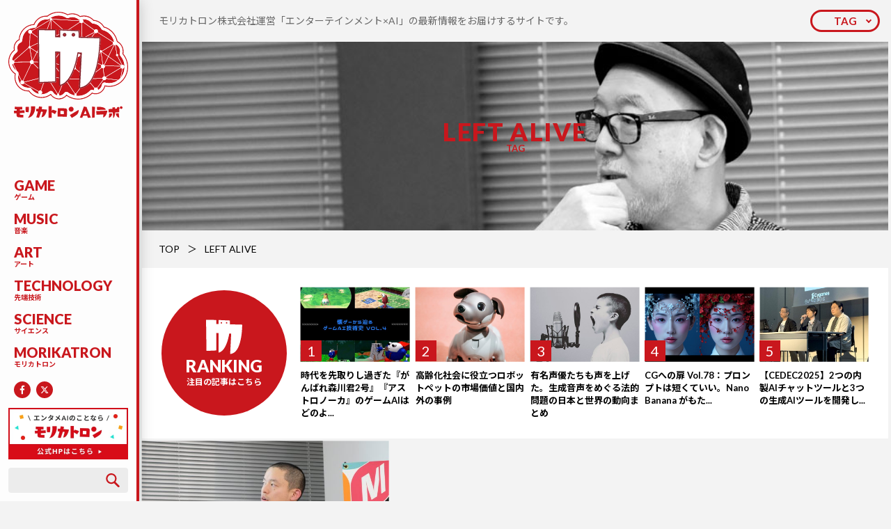

--- FILE ---
content_type: text/html; charset=UTF-8
request_url: https://morikatron.ai/tag/left-alive/
body_size: 199826
content:
<!DOCTYPE html>
<html>

<head>
	
	<meta charset="UTF-8">
	<meta name="viewport" content="width=device-width,initial-scale=1.0,maximum-scale=1.0,user-scalable=no">
	<link rel="shortcut icon" href="https://morikatron.ai/wp-content/themes/morikatron/assets/img/common/favicon.ico">
	<link href="https://morikatron.ai/wp-content/themes/morikatron/assets/css/style.min.css" rel="stylesheet">
	<link href="https://morikatron.ai/wp-content/themes/morikatron/assets/css/form.css" rel="stylesheet">
	<link href="https://fonts.googleapis.com/css?family=Lato:100,100i,300,300i,400,400i,700,700i,900,900i|Noto+Sans+JP:100,300,400,500,700,900" rel="stylesheet">
		<style>img:is([sizes="auto" i], [sizes^="auto," i]) { contain-intrinsic-size: 3000px 1500px }</style>
	
		<!-- All in One SEO 4.8.7 - aioseo.com -->
		<title>LEFT ALIVE | モリカトロンAIラボ</title>
	<meta name="robots" content="max-image-preview:large" />
	<link rel="canonical" href="https://morikatron.ai/tag/left-alive/" />
	<meta name="generator" content="All in One SEO (AIOSEO) 4.8.7" />
		<script type="application/ld+json" class="aioseo-schema">
			{"@context":"https:\/\/schema.org","@graph":[{"@type":"BreadcrumbList","@id":"https:\/\/morikatron.ai\/tag\/left-alive\/#breadcrumblist","itemListElement":[{"@type":"ListItem","@id":"https:\/\/morikatron.ai#listItem","position":1,"name":"\u30db\u30fc\u30e0","item":"https:\/\/morikatron.ai","nextItem":{"@type":"ListItem","@id":"https:\/\/morikatron.ai\/tag\/left-alive\/#listItem","name":"LEFT ALIVE"}},{"@type":"ListItem","@id":"https:\/\/morikatron.ai\/tag\/left-alive\/#listItem","position":2,"name":"LEFT ALIVE","previousItem":{"@type":"ListItem","@id":"https:\/\/morikatron.ai#listItem","name":"\u30db\u30fc\u30e0"}}]},{"@type":"CollectionPage","@id":"https:\/\/morikatron.ai\/tag\/left-alive\/#collectionpage","url":"https:\/\/morikatron.ai\/tag\/left-alive\/","name":"LEFT ALIVE | \u30e2\u30ea\u30ab\u30c8\u30ed\u30f3AI\u30e9\u30dc","inLanguage":"ja","isPartOf":{"@id":"https:\/\/morikatron.ai\/#website"},"breadcrumb":{"@id":"https:\/\/morikatron.ai\/tag\/left-alive\/#breadcrumblist"}},{"@type":"Organization","@id":"https:\/\/morikatron.ai\/#organization","name":"\u30e2\u30ea\u30ab\u30c8\u30ed\u30f3AI\u30e9\u30dc","description":"\u30e2\u30ea\u30ab\u30c8\u30ed\u30f3\u682a\u5f0f\u4f1a\u793e\u904b\u55b6\u300c\u30a8\u30f3\u30bf\u30fc\u30c6\u30a4\u30f3\u30e1\u30f3\u30c8\u00d7AI\u300d\u306e\u6700\u65b0\u60c5\u5831\u3092\u304a\u5c4a\u3051\u3059\u308b\u30b5\u30a4\u30c8\u3067\u3059\u3002","url":"https:\/\/morikatron.ai\/"},{"@type":"WebSite","@id":"https:\/\/morikatron.ai\/#website","url":"https:\/\/morikatron.ai\/","name":"\u30e2\u30ea\u30ab\u30c8\u30ed\u30f3AI\u30e9\u30dc","description":"\u30e2\u30ea\u30ab\u30c8\u30ed\u30f3\u682a\u5f0f\u4f1a\u793e\u904b\u55b6\u300c\u30a8\u30f3\u30bf\u30fc\u30c6\u30a4\u30f3\u30e1\u30f3\u30c8\u00d7AI\u300d\u306e\u6700\u65b0\u60c5\u5831\u3092\u304a\u5c4a\u3051\u3059\u308b\u30b5\u30a4\u30c8\u3067\u3059\u3002","inLanguage":"ja","publisher":{"@id":"https:\/\/morikatron.ai\/#organization"}}]}
		</script>
		<!-- All in One SEO -->

<link rel='dns-prefetch' href='//secure.gravatar.com' />
<link rel='dns-prefetch' href='//stats.wp.com' />
<link rel='dns-prefetch' href='//v0.wordpress.com' />
<link rel="alternate" type="application/rss+xml" title="モリカトロンAIラボ &raquo; LEFT ALIVE タグのフィード" href="https://morikatron.ai/tag/left-alive/feed/" />
<link rel='stylesheet' id='wp-block-library-css' href='https://morikatron.ai/wp-includes/css/dist/block-library/style.min.css?ver=6.8.3' type='text/css' media='all' />
<style id='classic-theme-styles-inline-css' type='text/css'>
/*! This file is auto-generated */
.wp-block-button__link{color:#fff;background-color:#32373c;border-radius:9999px;box-shadow:none;text-decoration:none;padding:calc(.667em + 2px) calc(1.333em + 2px);font-size:1.125em}.wp-block-file__button{background:#32373c;color:#fff;text-decoration:none}
</style>
<link rel='stylesheet' id='mediaelement-css' href='https://morikatron.ai/wp-includes/js/mediaelement/mediaelementplayer-legacy.min.css?ver=4.2.17' type='text/css' media='all' />
<link rel='stylesheet' id='wp-mediaelement-css' href='https://morikatron.ai/wp-includes/js/mediaelement/wp-mediaelement.min.css?ver=6.8.3' type='text/css' media='all' />
<style id='jetpack-sharing-buttons-style-inline-css' type='text/css'>
.jetpack-sharing-buttons__services-list{display:flex;flex-direction:row;flex-wrap:wrap;gap:0;list-style-type:none;margin:5px;padding:0}.jetpack-sharing-buttons__services-list.has-small-icon-size{font-size:12px}.jetpack-sharing-buttons__services-list.has-normal-icon-size{font-size:16px}.jetpack-sharing-buttons__services-list.has-large-icon-size{font-size:24px}.jetpack-sharing-buttons__services-list.has-huge-icon-size{font-size:36px}@media print{.jetpack-sharing-buttons__services-list{display:none!important}}.editor-styles-wrapper .wp-block-jetpack-sharing-buttons{gap:0;padding-inline-start:0}ul.jetpack-sharing-buttons__services-list.has-background{padding:1.25em 2.375em}
</style>
<style id='global-styles-inline-css' type='text/css'>
:root{--wp--preset--aspect-ratio--square: 1;--wp--preset--aspect-ratio--4-3: 4/3;--wp--preset--aspect-ratio--3-4: 3/4;--wp--preset--aspect-ratio--3-2: 3/2;--wp--preset--aspect-ratio--2-3: 2/3;--wp--preset--aspect-ratio--16-9: 16/9;--wp--preset--aspect-ratio--9-16: 9/16;--wp--preset--color--black: #000000;--wp--preset--color--cyan-bluish-gray: #abb8c3;--wp--preset--color--white: #ffffff;--wp--preset--color--pale-pink: #f78da7;--wp--preset--color--vivid-red: #cf2e2e;--wp--preset--color--luminous-vivid-orange: #ff6900;--wp--preset--color--luminous-vivid-amber: #fcb900;--wp--preset--color--light-green-cyan: #7bdcb5;--wp--preset--color--vivid-green-cyan: #00d084;--wp--preset--color--pale-cyan-blue: #8ed1fc;--wp--preset--color--vivid-cyan-blue: #0693e3;--wp--preset--color--vivid-purple: #9b51e0;--wp--preset--gradient--vivid-cyan-blue-to-vivid-purple: linear-gradient(135deg,rgba(6,147,227,1) 0%,rgb(155,81,224) 100%);--wp--preset--gradient--light-green-cyan-to-vivid-green-cyan: linear-gradient(135deg,rgb(122,220,180) 0%,rgb(0,208,130) 100%);--wp--preset--gradient--luminous-vivid-amber-to-luminous-vivid-orange: linear-gradient(135deg,rgba(252,185,0,1) 0%,rgba(255,105,0,1) 100%);--wp--preset--gradient--luminous-vivid-orange-to-vivid-red: linear-gradient(135deg,rgba(255,105,0,1) 0%,rgb(207,46,46) 100%);--wp--preset--gradient--very-light-gray-to-cyan-bluish-gray: linear-gradient(135deg,rgb(238,238,238) 0%,rgb(169,184,195) 100%);--wp--preset--gradient--cool-to-warm-spectrum: linear-gradient(135deg,rgb(74,234,220) 0%,rgb(151,120,209) 20%,rgb(207,42,186) 40%,rgb(238,44,130) 60%,rgb(251,105,98) 80%,rgb(254,248,76) 100%);--wp--preset--gradient--blush-light-purple: linear-gradient(135deg,rgb(255,206,236) 0%,rgb(152,150,240) 100%);--wp--preset--gradient--blush-bordeaux: linear-gradient(135deg,rgb(254,205,165) 0%,rgb(254,45,45) 50%,rgb(107,0,62) 100%);--wp--preset--gradient--luminous-dusk: linear-gradient(135deg,rgb(255,203,112) 0%,rgb(199,81,192) 50%,rgb(65,88,208) 100%);--wp--preset--gradient--pale-ocean: linear-gradient(135deg,rgb(255,245,203) 0%,rgb(182,227,212) 50%,rgb(51,167,181) 100%);--wp--preset--gradient--electric-grass: linear-gradient(135deg,rgb(202,248,128) 0%,rgb(113,206,126) 100%);--wp--preset--gradient--midnight: linear-gradient(135deg,rgb(2,3,129) 0%,rgb(40,116,252) 100%);--wp--preset--font-size--small: 13px;--wp--preset--font-size--medium: 20px;--wp--preset--font-size--large: 36px;--wp--preset--font-size--x-large: 42px;--wp--preset--spacing--20: 0.44rem;--wp--preset--spacing--30: 0.67rem;--wp--preset--spacing--40: 1rem;--wp--preset--spacing--50: 1.5rem;--wp--preset--spacing--60: 2.25rem;--wp--preset--spacing--70: 3.38rem;--wp--preset--spacing--80: 5.06rem;--wp--preset--shadow--natural: 6px 6px 9px rgba(0, 0, 0, 0.2);--wp--preset--shadow--deep: 12px 12px 50px rgba(0, 0, 0, 0.4);--wp--preset--shadow--sharp: 6px 6px 0px rgba(0, 0, 0, 0.2);--wp--preset--shadow--outlined: 6px 6px 0px -3px rgba(255, 255, 255, 1), 6px 6px rgba(0, 0, 0, 1);--wp--preset--shadow--crisp: 6px 6px 0px rgba(0, 0, 0, 1);}:where(.is-layout-flex){gap: 0.5em;}:where(.is-layout-grid){gap: 0.5em;}body .is-layout-flex{display: flex;}.is-layout-flex{flex-wrap: wrap;align-items: center;}.is-layout-flex > :is(*, div){margin: 0;}body .is-layout-grid{display: grid;}.is-layout-grid > :is(*, div){margin: 0;}:where(.wp-block-columns.is-layout-flex){gap: 2em;}:where(.wp-block-columns.is-layout-grid){gap: 2em;}:where(.wp-block-post-template.is-layout-flex){gap: 1.25em;}:where(.wp-block-post-template.is-layout-grid){gap: 1.25em;}.has-black-color{color: var(--wp--preset--color--black) !important;}.has-cyan-bluish-gray-color{color: var(--wp--preset--color--cyan-bluish-gray) !important;}.has-white-color{color: var(--wp--preset--color--white) !important;}.has-pale-pink-color{color: var(--wp--preset--color--pale-pink) !important;}.has-vivid-red-color{color: var(--wp--preset--color--vivid-red) !important;}.has-luminous-vivid-orange-color{color: var(--wp--preset--color--luminous-vivid-orange) !important;}.has-luminous-vivid-amber-color{color: var(--wp--preset--color--luminous-vivid-amber) !important;}.has-light-green-cyan-color{color: var(--wp--preset--color--light-green-cyan) !important;}.has-vivid-green-cyan-color{color: var(--wp--preset--color--vivid-green-cyan) !important;}.has-pale-cyan-blue-color{color: var(--wp--preset--color--pale-cyan-blue) !important;}.has-vivid-cyan-blue-color{color: var(--wp--preset--color--vivid-cyan-blue) !important;}.has-vivid-purple-color{color: var(--wp--preset--color--vivid-purple) !important;}.has-black-background-color{background-color: var(--wp--preset--color--black) !important;}.has-cyan-bluish-gray-background-color{background-color: var(--wp--preset--color--cyan-bluish-gray) !important;}.has-white-background-color{background-color: var(--wp--preset--color--white) !important;}.has-pale-pink-background-color{background-color: var(--wp--preset--color--pale-pink) !important;}.has-vivid-red-background-color{background-color: var(--wp--preset--color--vivid-red) !important;}.has-luminous-vivid-orange-background-color{background-color: var(--wp--preset--color--luminous-vivid-orange) !important;}.has-luminous-vivid-amber-background-color{background-color: var(--wp--preset--color--luminous-vivid-amber) !important;}.has-light-green-cyan-background-color{background-color: var(--wp--preset--color--light-green-cyan) !important;}.has-vivid-green-cyan-background-color{background-color: var(--wp--preset--color--vivid-green-cyan) !important;}.has-pale-cyan-blue-background-color{background-color: var(--wp--preset--color--pale-cyan-blue) !important;}.has-vivid-cyan-blue-background-color{background-color: var(--wp--preset--color--vivid-cyan-blue) !important;}.has-vivid-purple-background-color{background-color: var(--wp--preset--color--vivid-purple) !important;}.has-black-border-color{border-color: var(--wp--preset--color--black) !important;}.has-cyan-bluish-gray-border-color{border-color: var(--wp--preset--color--cyan-bluish-gray) !important;}.has-white-border-color{border-color: var(--wp--preset--color--white) !important;}.has-pale-pink-border-color{border-color: var(--wp--preset--color--pale-pink) !important;}.has-vivid-red-border-color{border-color: var(--wp--preset--color--vivid-red) !important;}.has-luminous-vivid-orange-border-color{border-color: var(--wp--preset--color--luminous-vivid-orange) !important;}.has-luminous-vivid-amber-border-color{border-color: var(--wp--preset--color--luminous-vivid-amber) !important;}.has-light-green-cyan-border-color{border-color: var(--wp--preset--color--light-green-cyan) !important;}.has-vivid-green-cyan-border-color{border-color: var(--wp--preset--color--vivid-green-cyan) !important;}.has-pale-cyan-blue-border-color{border-color: var(--wp--preset--color--pale-cyan-blue) !important;}.has-vivid-cyan-blue-border-color{border-color: var(--wp--preset--color--vivid-cyan-blue) !important;}.has-vivid-purple-border-color{border-color: var(--wp--preset--color--vivid-purple) !important;}.has-vivid-cyan-blue-to-vivid-purple-gradient-background{background: var(--wp--preset--gradient--vivid-cyan-blue-to-vivid-purple) !important;}.has-light-green-cyan-to-vivid-green-cyan-gradient-background{background: var(--wp--preset--gradient--light-green-cyan-to-vivid-green-cyan) !important;}.has-luminous-vivid-amber-to-luminous-vivid-orange-gradient-background{background: var(--wp--preset--gradient--luminous-vivid-amber-to-luminous-vivid-orange) !important;}.has-luminous-vivid-orange-to-vivid-red-gradient-background{background: var(--wp--preset--gradient--luminous-vivid-orange-to-vivid-red) !important;}.has-very-light-gray-to-cyan-bluish-gray-gradient-background{background: var(--wp--preset--gradient--very-light-gray-to-cyan-bluish-gray) !important;}.has-cool-to-warm-spectrum-gradient-background{background: var(--wp--preset--gradient--cool-to-warm-spectrum) !important;}.has-blush-light-purple-gradient-background{background: var(--wp--preset--gradient--blush-light-purple) !important;}.has-blush-bordeaux-gradient-background{background: var(--wp--preset--gradient--blush-bordeaux) !important;}.has-luminous-dusk-gradient-background{background: var(--wp--preset--gradient--luminous-dusk) !important;}.has-pale-ocean-gradient-background{background: var(--wp--preset--gradient--pale-ocean) !important;}.has-electric-grass-gradient-background{background: var(--wp--preset--gradient--electric-grass) !important;}.has-midnight-gradient-background{background: var(--wp--preset--gradient--midnight) !important;}.has-small-font-size{font-size: var(--wp--preset--font-size--small) !important;}.has-medium-font-size{font-size: var(--wp--preset--font-size--medium) !important;}.has-large-font-size{font-size: var(--wp--preset--font-size--large) !important;}.has-x-large-font-size{font-size: var(--wp--preset--font-size--x-large) !important;}
:where(.wp-block-post-template.is-layout-flex){gap: 1.25em;}:where(.wp-block-post-template.is-layout-grid){gap: 1.25em;}
:where(.wp-block-columns.is-layout-flex){gap: 2em;}:where(.wp-block-columns.is-layout-grid){gap: 2em;}
:root :where(.wp-block-pullquote){font-size: 1.5em;line-height: 1.6;}
</style>
<link rel="https://api.w.org/" href="https://morikatron.ai/wp-json/" /><link rel="alternate" title="JSON" type="application/json" href="https://morikatron.ai/wp-json/wp/v2/tags/168" /><link rel="EditURI" type="application/rsd+xml" title="RSD" href="https://morikatron.ai/xmlrpc.php?rsd" />
<meta name="generator" content="WordPress 6.8.3" />
	<style>img#wpstats{display:none}</style>
		</head>

<body id="top">
	<header class="header">
		<div class="header-logo">
			<a href="https://morikatron.ai/">
				<i class="for_pc"><img src="https://morikatron.ai/wp-content/themes/morikatron/assets/img/common/symbol.svg"></i>
								<span><img src="https://morikatron.ai/wp-content/themes/morikatron/assets/img/common/logo.svg"></span>
			</a>
		</div>
		<div class="header-nav">
			<button class="header-nav_button for_sp js-trigger" data-action="click" data-device="sp" data-name="gnav"><span></span></button>
			<div class="header-nav_box js-target" data-action="click" data-device="sp" data-name="gnav">
				<ul>
					<li><a href="https://morikatron.ai/category/game/"><em>GAME</em><small>ゲーム</small></a></li><li><a href="https://morikatron.ai/category/music/"><em>MUSIC</em><small>音楽</small></a></li><li><a href="https://morikatron.ai/category/art/"><em>ART</em><small>アート</small></a></li><li><a href="https://morikatron.ai/category/technology/"><em>TECHNOLOGY</em><small>先端技術</small></a></li><li><a href="https://morikatron.ai/category/science/"><em>SCIENCE</em><small>サイエンス</small></a></li><li><a href="https://morikatron.ai/category/morikatron/"><em>MORIKATRON</em><small>モリカトロン</small></a></li>				</ul>
				<div class="header-nav_sns">
					<a href="https://www.facebook.com/morikatron"  target="_blank" rel="noopener"><img src="https://morikatron.ai/wp-content/themes/morikatron/assets/img/common/icon/fb.svg"></a>
					<a href="https://x.com/morikatron_pr"  target="_blank" rel="noopener"><svg width="24" height="24" viewBox="0 0 24 24" fill="none" xmlns="http://www.w3.org/2000/svg"><circle cx="12" cy="12" r="12" fill="#C9171D"/><path d="M15.1219 7.125H16.7766L13.1625 11.2547L17.4141 16.875H14.086L11.4774 13.4672L8.49614 16.875H6.83911L10.704 12.457L6.62817 7.125H10.0407L12.3961 10.2398L15.1219 7.125ZM14.5407 15.8859H15.4571L9.54146 8.0625H8.55708L14.5407 15.8859Z" fill="white" style="fill:#ffffff !important;"/></svg></a>
				</div>
				<div class="header-nav_bnr for_sp">
					<a href="https://morikatron.com/"  target="_blank" rel="noopener"><img src="https://morikatron.ai/wp-content/uploads/2024/08/banner02.jpg"></a>
				</div>
			</div>
		</div>
		<div class="header-box">
			<div class="header-box_bnr for_pc">
				<a href="https://morikatron.com/"  target="_blank" rel="noopener"><img src="https://morikatron.ai/wp-content/uploads/2024/08/banner02.jpg"></a>
			</div>
			<button class="header-box_button for_sp js-trigger" data-action="click" data-device="sp" data-name="search"><img src="https://morikatron.ai/wp-content/themes/morikatron/assets/img/common/icon/search.svg"></button>
			<div class="header-box_search" data-action="click" data-device="sp" data-name="search">
				<form role="search" method="get" id="searchform" action="/">
	<input type="search" value="" name="s" class="s">
	<button type="submit" class="searchsubmit"><img src="https://morikatron.ai/wp-content/themes/morikatron/assets/img/common/icon/search.svg"></button>
</form>			</div>
			<!-- <div class="header-box_btn for_pc">
				<a href="#"><i><img src="https://morikatron.ai/wp-content/themes/morikatron/assets/img/common/mark.svg"></i>無料会員登録</a>
			</div> -->
		</div>
		<div class="header-tag">
			<button class="header-tag_button for_sp js-trigger" data-action="hover" data-device="all" data-name="tag"><span>TAG</span></button>
		</div>
	</header><main>
	<article id="archive">
		<section class="ttl">
			<div class="ttl-txt for_pc">
				<p>
					モリカトロン株式会社運営「エンターテインメント×AI」の最新情報をお届けするサイトです。				</p>
			</div>
			<div class="ttl-tag">
				<button class="ttl-tag_button for_pc js-trigger" data-action="hover" data-device="all" data-name="tag"><span>TAG</span></button>
				<div class="ttl-tag_box js-target" data-action="hover" data-device="all" data-name="tag">
					<dl><dt>TAG LIST</dt><dd><a href="https://morikatron.ai/tag/cg/">CG</a><a href="https://morikatron.ai/tag/cg%e3%81%b8%e3%81%ae%e6%89%89/">CGへの扉</a><a href="https://morikatron.ai/tag/%e7%94%9f%e6%88%90ai/">生成AI</a><a href="https://morikatron.ai/tag/%e5%ae%89%e8%97%a4%e5%b9%b8%e5%a4%ae/">安藤幸央</a><a href="https://morikatron.ai/tag/%e5%90%89%e6%9c%ac%e5%b9%b8%e8%a8%98/">吉本幸記</a><a href="https://morikatron.ai/tag/%e6%9c%88%e5%88%8a%e3%82%a8%e3%83%b3%e3%82%bf%e3%83%a1ai%e3%83%8b%e3%83%a5%e3%83%bc%e3%82%b9/">月刊エンタメAIニュース</a><a href="https://morikatron.ai/tag/%e6%b2%b3%e5%90%88%e5%be%8b%e5%ad%90/">河合律子</a><a href="https://morikatron.ai/tag/llm/">LLM</a><a href="https://morikatron.ai/tag/%e6%a9%9f%e6%a2%b0%e5%ad%a6%e7%bf%92/">機械学習</a><a href="https://morikatron.ai/tag/openai/">OpenAI</a><a href="https://morikatron.ai/tag/%e5%a4%a7%e8%a6%8f%e6%a8%a1%e8%a8%80%e8%aa%9e%e3%83%a2%e3%83%87%e3%83%ab/">大規模言語モデル</a><a href="https://morikatron.ai/tag/%e3%83%87%e3%82%a3%e3%83%bc%e3%83%97%e3%83%a9%e3%83%bc%e3%83%8b%e3%83%b3%e3%82%b0/">ディープラーニング</a><a href="https://morikatron.ai/tag/google/">Google</a><a href="https://morikatron.ai/tag/%e3%82%b0%e3%83%bc%e3%82%b0%e3%83%ab/">グーグル</a><a href="https://morikatron.ai/tag/%e9%9f%b3%e6%a5%bd/">音楽</a><a href="https://morikatron.ai/tag/%e3%83%a2%e3%83%aa%e3%82%ab%e3%83%88%e3%83%ad%e3%83%b3/">モリカトロン</a><a href="https://morikatron.ai/tag/%e6%a3%ae%e5%b7%9d%e5%b9%b8%e4%ba%ba/">森川幸人</a><a href="https://morikatron.ai/tag/nvidia/">NVIDIA</a><a href="https://morikatron.ai/tag/chatgpt/">ChatGPT</a><a href="https://morikatron.ai/tag/gan/">GAN</a><a href="https://morikatron.ai/tag/%e4%b8%89%e5%ae%85%e9%99%bd%e4%b8%80%e9%83%8e/">三宅陽一郎</a><a href="https://morikatron.ai/tag/deepmind/">DeepMind</a><a href="https://morikatron.ai/tag/%e5%bc%b7%e5%8c%96%e5%ad%a6%e7%bf%92/">強化学習</a><a href="https://morikatron.ai/tag/stable-diffusion/">Stable Diffusion</a><a href="https://morikatron.ai/tag/%e4%ba%ba%e5%b7%a5%e7%9f%a5%e8%83%bd%e5%ad%a6%e4%bc%9a/">人工知能学会</a><a href="https://morikatron.ai/tag/%e3%83%8b%e3%83%a5%e3%83%bc%e3%83%a9%e3%83%ab%e3%83%8d%e3%83%83%e3%83%88%e3%83%af%e3%83%bc%e3%82%af/">ニューラルネットワーク</a><a href="https://morikatron.ai/tag/%e3%82%b7%e3%83%8a%e3%83%aa%e3%82%aa/">シナリオ</a><a href="https://morikatron.ai/tag/qa/">QA</a><a href="https://morikatron.ai/tag/%e3%83%9e%e3%82%a4%e3%82%af%e3%83%ad%e3%82%bd%e3%83%95%e3%83%88/">マイクロソフト</a><a href="https://morikatron.ai/tag/%e8%87%aa%e7%84%b6%e8%a8%80%e8%aa%9e%e5%87%a6%e7%90%86/">自然言語処理</a><a href="https://morikatron.ai/tag/ai%e3%81%a8%e5%80%ab%e7%90%86/">AIと倫理</a><a href="https://morikatron.ai/tag/gpt-3/">GPT-3</a><a href="https://morikatron.ai/tag/%e5%80%ab%e7%90%86/">倫理</a><a href="https://morikatron.ai/tag/siggraph/">SIGGRAPH</a><a href="https://morikatron.ai/tag/%e3%82%b9%e3%82%af%e3%82%a6%e3%82%a7%e3%82%a2%e3%83%bb%e3%82%a8%e3%83%8b%e3%83%83%e3%82%af%e3%82%b9/">スクウェア・エニックス</a><a href="https://morikatron.ai/tag/%e6%98%a0%e7%94%bb/">映画</a><a href="https://morikatron.ai/tag/%e3%82%a2%e3%83%bc%e3%83%88/">アート</a><a href="https://morikatron.ai/tag/facebook/">Facebook</a><a href="https://morikatron.ai/tag/%e5%a4%a7%e5%86%85%e5%ad%9d%e5%ad%90/">大内孝子</a><a href="https://morikatron.ai/tag/%e9%9f%b3%e6%a5%bd%e7%94%9f%e6%88%90ai/">音楽生成AI</a><a href="https://morikatron.ai/tag/%e3%83%ab%e3%83%bc%e3%83%ab%e3%83%99%e3%83%bc%e3%82%b9/">ルールベース</a><a href="https://morikatron.ai/tag/%e8%91%97%e4%bd%9c%e6%a8%a9/">著作権</a><a href="https://morikatron.ai/tag/3dcg/">3DCG</a><a href="https://morikatron.ai/tag/%e5%8b%95%e7%94%bb%e7%94%9f%e6%88%90ai/">動画生成AI</a><a href="https://morikatron.ai/tag/%e3%82%ad%e3%83%a3%e3%83%a9%e3%82%af%e3%82%bf%e3%83%bcai/">キャラクターAI</a><a href="https://morikatron.ai/tag/npc/">NPC</a><a href="https://morikatron.ai/tag/%e3%83%87%e3%83%90%e3%83%83%e3%82%b0/">デバッグ</a><a href="https://morikatron.ai/tag/%e6%95%b5%e5%af%be%e7%9a%84%e7%94%9f%e6%88%90%e3%83%8d%e3%83%83%e3%83%88%e3%83%af%e3%83%bc%e3%82%af/">敵対的生成ネットワーク</a><a href="https://morikatron.ai/tag/%e3%82%a2%e3%83%8b%e3%83%a1%e3%83%bc%e3%82%b7%e3%83%a7%e3%83%b3/">アニメーション</a><a href="https://morikatron.ai/tag/%e3%83%ad%e3%83%9c%e3%83%83%e3%83%88/">ロボット</a><a href="https://morikatron.ai/tag/%e3%82%b2%e3%83%bc%e3%83%a0%e3%83%97%e3%83%ac%e3%82%a4ai/">ゲームプレイAI</a><a href="https://morikatron.ai/tag/minecraft/">Minecraft</a><a href="https://morikatron.ai/tag/%e3%83%a2%e3%83%aa%e3%82%ab%e3%83%88%e3%83%ad%e3%83%b3ai%e3%83%a9%e3%83%9c%e3%82%a4%e3%83%b3%e3%82%bf%e3%83%93%e3%83%a5%e3%83%bc/">モリカトロンAIラボインタビュー</a><a href="https://morikatron.ai/tag/%e3%83%97%e3%83%ad%e3%82%b7%e3%83%bc%e3%82%b8%e3%83%a3%e3%83%ab/">プロシージャル</a><a href="https://morikatron.ai/tag/%e3%83%87%e3%82%a3%e3%83%bc%e3%83%97%e3%83%95%e3%82%a7%e3%82%a4%e3%82%af/">ディープフェイク</a><a href="https://morikatron.ai/tag/nft/">NFT</a><a href="https://morikatron.ai/tag/%e7%94%bb%e5%83%8f%e7%94%9f%e6%88%90/">画像生成</a><a href="https://morikatron.ai/tag/vfx/">VFX</a><a href="https://morikatron.ai/tag/%e3%83%95%e3%82%a1%e3%83%83%e3%82%b7%e3%83%a7%e3%83%b3/">ファッション</a><a href="https://morikatron.ai/tag/stylegan/">StyleGAN</a><a href="https://morikatron.ai/tag/dall-e2/">DALL-E2</a><a href="https://morikatron.ai/tag/%e3%83%9e%e3%83%ab%e3%83%81%e3%83%a2%e3%83%bc%e3%83%80%e3%83%ab/">マルチモーダル</a><a href="https://morikatron.ai/tag/red-ram/">Red Ram</a><a href="https://morikatron.ai/tag/gemini/">Gemini</a><a href="https://morikatron.ai/tag/adobe/">Adobe</a><a href="https://morikatron.ai/tag/%e9%81%ba%e4%bc%9d%e7%9a%84%e3%82%a2%e3%83%ab%e3%82%b4%e3%83%aa%e3%82%ba%e3%83%a0/">遺伝的アルゴリズム</a><a href="https://morikatron.ai/tag/%e3%83%a1%e3%82%bfai/">メタAI</a><a href="https://morikatron.ai/tag/%e6%95%99%e8%82%b2/">教育</a><a href="https://morikatron.ai/tag/%e8%87%aa%e5%8b%95%e7%94%9f%e6%88%90/">自動生成</a><a href="https://morikatron.ai/tag/%e3%83%86%e3%82%b9%e3%83%88%e3%83%97%e3%83%ac%e3%82%a4/">テストプレイ</a><a href="https://morikatron.ai/tag/midjourney/">Midjourney</a><a href="https://morikatron.ai/tag/vr/">VR</a><a href="https://morikatron.ai/tag/%e3%83%9e%e3%83%b3%e3%82%ac/">マンガ</a><a href="https://morikatron.ai/tag/meta/">Meta</a><a href="https://morikatron.ai/tag/stability-ai/">Stability AI</a><a href="https://morikatron.ai/tag/%e7%94%bb%e5%83%8f%e7%94%9f%e6%88%90ai/">画像生成AI</a><a href="https://morikatron.ai/tag/gpt-4o/">GPT-4o</a><a href="https://morikatron.ai/tag/interview/">インタビュー</a><a href="https://morikatron.ai/tag/%e3%82%b2%e3%83%bc%e3%83%a0ai/">ゲームAI</a><a href="https://morikatron.ai/tag/%e5%b0%8f%e8%aa%ac/">小説</a><a href="https://morikatron.ai/tag/%e3%83%9c%e3%83%bc%e3%83%89%e3%82%b2%e3%83%bc%e3%83%a0/">ボードゲーム</a><a href="https://morikatron.ai/tag/%e6%b7%b1%e5%b1%a4%e5%ad%a6%e7%bf%92/">深層学習</a><a href="https://morikatron.ai/tag/cedec2019/">CEDEC2019</a><a href="https://morikatron.ai/tag/toio/">toio</a><a href="https://morikatron.ai/tag/microsoft/">Microsoft</a><a href="https://morikatron.ai/tag/%e3%83%9e%e3%82%a4%e3%83%b3%e3%82%af%e3%83%a9%e3%83%95%e3%83%88/">マインクラフト</a><a href="https://morikatron.ai/tag/clip/">CLIP</a><a href="https://morikatron.ai/tag/%e3%83%86%e3%82%ad%e3%82%b9%e3%83%88%e7%94%bb%e5%83%8f%e7%94%9f%e6%88%90/">テキスト画像生成</a><a href="https://morikatron.ai/tag/playable/">Playable!</a><a href="https://morikatron.ai/tag/nerf/">NeRF</a><a href="https://morikatron.ai/tag/sora/">Sora</a><a href="https://morikatron.ai/tag/%e4%b8%8d%e5%ae%8c%e5%85%a8%e6%83%85%e5%a0%b1%e3%82%b2%e3%83%bc%e3%83%a0/">不完全情報ゲーム</a><a href="https://morikatron.ai/tag/%e3%83%93%e3%83%98%e3%82%a4%e3%83%93%e3%82%a2%e3%83%bb%e3%83%84%e3%83%aa%e3%83%bc/">ビヘイビア・ツリー</a><a href="https://morikatron.ai/tag/dall-e/">DALL-E</a><a href="https://morikatron.ai/tag/cedec2021/">CEDEC2021</a><a href="https://morikatron.ai/tag/%e3%83%90%e3%83%bc%e3%83%81%e3%83%a3%e3%83%ab%e3%83%92%e3%83%a5%e3%83%bc%e3%83%9e%e3%83%b3/">バーチャルヒューマン</a><a href="https://morikatron.ai/tag/%e3%83%87%e3%82%b8%e3%82%bf%e3%83%ab%e3%83%84%e3%82%a4%e3%83%b3/">デジタルツイン</a><a href="https://morikatron.ai/tag/%e3%83%a1%e3%82%bf%e3%83%90%e3%83%bc%e3%82%b9/">メタバース</a><a href="https://morikatron.ai/tag/%e9%ab%98%e6%a9%8b%e5%8a%9b%e6%96%97/">高橋力斗</a><a href="https://morikatron.ai/tag/%e4%bd%9c%e6%9b%b2/">作曲</a><a href="https://morikatron.ai/tag/%e3%82%a2%e3%82%b9%e3%83%88%e3%83%ad%e3%83%8e%e3%83%bc%e3%82%ab/">アストロノーカ</a><a href="https://morikatron.ai/tag/%e3%83%ad%e3%83%9c%e3%83%86%e3%82%a3%e3%82%af%e3%82%b9/">ロボティクス</a><a href="https://morikatron.ai/tag/%e3%83%8a%e3%83%93%e3%82%b2%e3%83%bc%e3%82%b7%e3%83%a7%e3%83%b3ai/">ナビゲーションAI</a><a href="https://morikatron.ai/tag/%e7%95%b3%e3%81%bf%e8%be%bc%e3%81%bf%e3%83%8b%e3%83%a5%e3%83%bc%e3%83%a9%e3%83%ab%e3%83%8d%e3%83%83%e3%83%88%e3%83%af%e3%83%bc%e3%82%af/">畳み込みニューラルネットワーク</a><a href="https://morikatron.ai/tag/ar/">AR</a><a href="https://morikatron.ai/tag/%e3%82%a2%e3%83%83%e3%83%97%e3%83%ab/">アップル</a><a href="https://morikatron.ai/tag/%e3%82%b9%e3%83%9d%e3%83%bc%e3%83%84/">スポーツ</a><a href="https://morikatron.ai/tag/%e6%89%8b%ef%a8%90%e6%b2%bb%e8%99%ab/">手塚治虫</a><a href="https://morikatron.ai/tag/%e6%b1%8e%e7%94%a8%e4%ba%ba%e5%b7%a5%e7%9f%a5%e8%83%bd/">汎用人工知能</a><a href="https://morikatron.ai/tag/3d/">3D</a><a href="https://morikatron.ai/tag/%e5%ba%83%e5%91%8a/">広告</a><a href="https://morikatron.ai/tag/cedec2020/">CEDEC2020</a><a href="https://morikatron.ai/tag/ai%e3%82%a2%e3%83%bc%e3%83%88/">AIアート</a><a href="https://morikatron.ai/tag/%e3%81%af%e3%81%93%e3%81%a0%e3%81%a6%e6%9c%aa%e6%9d%a5%e5%a4%a7%e5%ad%a6/">はこだて未来大学</a><a href="https://morikatron.ai/tag/%e3%82%a8%e3%83%bc%e3%82%b8%e3%82%a7%e3%83%b3%e3%83%88/">エージェント</a><a href="https://morikatron.ai/tag/gdc-2021/">GDC 2021</a><a href="https://morikatron.ai/tag/%e3%83%a1%e3%82%bf/">メタ</a><a href="https://morikatron.ai/tag/%e5%b8%82%e5%a0%b4%e5%88%86%e6%9e%90/">市場分析</a><a href="https://morikatron.ai/tag/%e3%83%87%e3%82%b8%e3%82%bf%e3%83%ab%e3%83%92%e3%83%a5%e3%83%bc%e3%83%9e%e3%83%b3/">デジタルヒューマン</a><a href="https://morikatron.ai/tag/%e6%9d%b1%e4%ba%ac%e5%a4%a7%e5%ad%a6/">東京大学</a><a href="https://morikatron.ai/tag/jsai2022/">JSAI2022</a><a href="https://morikatron.ai/tag/elsi/">ELSI</a><a href="https://morikatron.ai/tag/%e3%83%97%e3%83%ad%e3%83%b3%e3%83%97%e3%83%88/">プロンプト</a><a href="https://morikatron.ai/tag/gpt-4/">GPT-4</a><a href="https://morikatron.ai/tag/gdc-2019/">GDC 2019</a><a href="https://morikatron.ai/tag/%e3%83%9e%e3%83%ab%e3%83%81%e3%82%a8%e3%83%bc%e3%82%b8%e3%82%a7%e3%83%b3%e3%83%88/">マルチエージェント</a><a href="https://morikatron.ai/tag/siggraph-asia/">SIGGRAPH ASIA</a><a href="https://morikatron.ai/tag/htn/">HTN</a><a href="https://morikatron.ai/tag/%e3%82%bd%e3%83%8b%e3%83%bc/">ソニー</a><a href="https://morikatron.ai/tag/%e6%a0%97%e5%8e%9f%e8%81%a1/">栗原聡</a><a href="https://morikatron.ai/tag/cnn/">CNN</a><a href="https://morikatron.ai/tag/%e3%83%9e%e3%83%bc%e3%82%b1%e3%83%86%e3%82%a3%e3%83%b3%e3%82%b0/">マーケティング</a><a href="https://morikatron.ai/tag/%e6%87%90%e3%82%b2%e3%83%bc%e3%81%8b%e3%82%89%e8%be%bf%e3%82%8b%e3%82%b2%e3%83%bc%e3%83%a0ai%e6%8a%80%e8%a1%93%e5%8f%b2/">懐ゲーから辿るゲームAI技術史</a><a href="https://morikatron.ai/tag/%e9%b4%ab%e5%8e%9f%e7%9b%9b%e4%b9%8b/">鴫原盛之</a><a href="https://morikatron.ai/tag/%e3%82%a2%e3%83%89%e3%83%99%e3%83%b3%e3%83%81%e3%83%a3%e3%83%bc%e3%82%b2%e3%83%bc%e3%83%a0/">アドベンチャーゲーム</a><a href="https://morikatron.ai/tag/nvidia-omniverse/">NVIDIA Omniverse</a><a href="https://morikatron.ai/tag/cedec2022/">CEDEC2022</a><a href="https://morikatron.ai/tag/%e3%82%b8%e3%82%a7%e3%83%8d%e3%83%ac%e3%83%bc%e3%83%86%e3%82%a3%e3%83%96ai/">ジェネレーティブAI</a><a href="https://morikatron.ai/tag/dall-e-3/">DALL-E 3</a><a href="https://morikatron.ai/tag/%e8%a8%80%e9%9c%8a%e3%81%ae%e8%bf%b7%e5%ae%ae/">言霊の迷宮</a><a href="https://morikatron.ai/tag/cm/">CM</a><a href="https://morikatron.ai/tag/%e9%9f%b3%e5%a3%b0%e8%aa%8d%e8%ad%98/">音声認識</a><a href="https://morikatron.ai/tag/ubisoft/">Ubisoft</a><a href="https://morikatron.ai/tag/%e9%9a%8e%e5%b1%a4%e5%9e%8b%e3%82%bf%e3%82%b9%e3%82%af%e3%83%8d%e3%83%83%e3%83%88%e3%83%af%e3%83%bc%e3%82%af/">階層型タスクネットワーク</a><a href="https://morikatron.ai/tag/youtube/">YouTube</a><a href="https://morikatron.ai/tag/jsai2020/">JSAI2020</a><a href="https://morikatron.ai/tag/microsoft-azure/">Microsoft Azure</a><a href="https://morikatron.ai/tag/%e6%a8%a1%e5%80%a3%e5%ad%a6%e7%bf%92/">模倣学習</a><a href="https://morikatron.ai/tag/unity/">Unity</a><a href="https://morikatron.ai/tag/%e3%82%a4%e3%83%b3%e3%83%87%e3%82%a3%e3%83%bc%e3%82%b2%e3%83%bc%e3%83%a0/">インディーゲーム</a><a href="https://morikatron.ai/tag/%e9%9f%b3%e5%a3%b0%e5%90%88%e6%88%90/">音声合成</a><a href="https://morikatron.ai/tag/bert/">BERT</a><a href="https://morikatron.ai/tag/omniverse/">Omniverse</a><a href="https://morikatron.ai/tag/roblox/">Roblox</a><a href="https://morikatron.ai/tag/%e3%81%8c%e3%82%93%e3%81%b0%e3%82%8c%e6%a3%ae%e5%b7%9d%e5%90%9b2%e5%8f%b7/">がんばれ森川君2号</a><a href="https://morikatron.ai/tag/netflix/">Netflix</a><a href="https://morikatron.ai/tag/gpt-3-5/">GPT-3.5</a><a href="https://morikatron.ai/tag/aiqve-one/">AIQVE ONE</a><a href="https://morikatron.ai/tag/%e4%b8%96%e7%95%8c%e3%83%a2%e3%83%87%e3%83%ab/">世界モデル</a><a href="https://morikatron.ai/tag/gtc2023/">GTC2023</a><a href="https://morikatron.ai/tag/jsai2023/">JSAI2023</a><a href="https://morikatron.ai/tag/%e9%9b%bb%e6%b0%97%e9%80%9a%e4%bf%a1%e5%a4%a7%e5%ad%a6/">電気通信大学</a><a href="https://morikatron.ai/tag/apple/">Apple</a><a href="https://morikatron.ai/tag/jsai2024/">JSAI2024</a><a href="https://morikatron.ai/tag/%e3%83%96%e3%83%ad%e3%83%83%e3%82%af%e3%83%81%e3%82%a7%e3%83%bc%e3%83%b3/">ブロックチェーン</a><a href="https://morikatron.ai/tag/%e3%82%a4%e3%83%99%e3%83%b3%e3%83%88%e3%83%ac%e3%83%9d%e3%83%bc%e3%83%88/">イベントレポート</a><a href="https://morikatron.ai/tag/%e5%af%be%e8%a9%b1%e5%9e%8b%e3%82%a8%e3%83%bc%e3%82%b8%e3%82%a7%e3%83%b3%e3%83%88/">対話型エージェント</a><a href="https://morikatron.ai/tag/%e4%ba%ba%e7%8b%bc%e7%9f%a5%e8%83%bd/">人狼知能</a><a href="https://morikatron.ai/tag/%e3%82%b7%e3%83%bc%e3%83%9e%e3%83%b3/">シーマン</a><a href="https://morikatron.ai/tag/%e6%b0%b4%e9%87%8e%e5%8b%87%e5%a4%aa/">水野勇太</a><a href="https://morikatron.ai/tag/%e3%82%ac%e3%82%a4%e3%82%b9%e3%82%bf%e3%83%bc/">ガイスター</a><a href="https://morikatron.ai/tag/%e6%96%8e%e8%97%a4%e7%94%b1%e5%a4%9a%e5%8a%a0/">斎藤由多加</a><a href="https://morikatron.ai/tag/sf/">SF</a><a href="https://morikatron.ai/tag/%e7%a0%94%e7%a9%b6/">研究</a><a href="https://morikatron.ai/tag/%e3%82%b7%e3%83%a0%e3%82%b7%e3%83%86%e3%82%a3/">シムシティ</a><a href="https://morikatron.ai/tag/%e3%82%b7%e3%83%a0%e3%83%94%e3%83%bc%e3%83%97%e3%83%ab/">シムピープル</a><a href="https://morikatron.ai/tag/tezuka2020/">TEZUKA2020</a><a href="https://morikatron.ai/tag/%e3%82%b9%e3%83%91%e3%83%bc%e3%82%b7%e3%83%a3%e3%83%abai/">スパーシャルAI</a><a href="https://morikatron.ai/tag/electronic-arts/">Electronic Arts</a><a href="https://morikatron.ai/tag/%e3%83%a1%e3%82%bf%e3%83%87%e3%83%bc%e3%82%bf/">メタデータ</a><a href="https://morikatron.ai/tag/tensorflow/">TensorFlow</a><a href="https://morikatron.ai/tag/%e3%82%ad%e3%83%a3%e3%83%aa%e3%82%a2/">キャリア</a><a href="https://morikatron.ai/tag/amazon/">Amazon</a><a href="https://morikatron.ai/tag/dqn/">DQN</a><a href="https://morikatron.ai/tag/sie/">SIE</a><a href="https://morikatron.ai/tag/%e3%82%a2%e3%83%90%e3%82%bf%e3%83%bc/">アバター</a><a href="https://morikatron.ai/tag/genvid-technologies/">Genvid Technologies</a><a href="https://morikatron.ai/tag/stylegan2/">StyleGAN2</a><a href="https://morikatron.ai/tag/jsai2021/">JSAI2021</a><a href="https://morikatron.ai/tag/zork/">Zork</a><a href="https://morikatron.ai/tag/mcs-ai%e5%8b%95%e7%9a%84%e9%80%a3%e6%90%ba%e3%83%a2%e3%83%87%e3%83%ab/">MCS-AI動的連携モデル</a><a href="https://morikatron.ai/tag/%e3%83%a2%e3%83%bc%e3%82%b7%e3%83%a7%e3%83%b3%e3%82%ad%e3%83%a3%e3%83%97%e3%83%81%e3%83%a3%e3%83%bc/">モーションキャプチャー</a><a href="https://morikatron.ai/tag/agi/">AGI</a><a href="https://morikatron.ai/tag/%e9%ab%98%e6%a9%8b%e3%83%9f%e3%83%ac%e3%82%a4/">高橋ミレイ</a><a href="https://morikatron.ai/tag/cygames/">Cygames</a><a href="https://morikatron.ai/tag/%e3%82%b5%e3%82%a4%e3%83%90%e3%83%bc%e3%82%a8%e3%83%bc%e3%82%b8%e3%82%a7%e3%83%b3%e3%83%88/">サイバーエージェント</a><a href="https://morikatron.ai/tag/%e5%90%88%e6%88%90%e9%9f%b3%e5%a3%b0/">合成音声</a><a href="https://morikatron.ai/tag/%e3%83%a2%e3%83%aa%e3%82%ab%e3%83%88%e3%83%ad%e3%83%b3%e9%96%8b%e7%99%ba%e8%80%85%e3%82%a4%e3%83%b3%e3%82%bf%e3%83%93%e3%83%a5%e3%83%bc/">モリカトロン開発者インタビュー</a><a href="https://morikatron.ai/tag/%e5%ae%ae%e6%9c%ac%e8%8c%82%e5%89%87/">宮本茂則</a><a href="https://morikatron.ai/tag/%e3%83%81%e3%83%a3%e3%83%83%e3%83%88%e3%83%9c%e3%83%83%e3%83%88/">チャットボット</a><a href="https://morikatron.ai/tag/aws/">AWS</a><a href="https://morikatron.ai/tag/%e5%be%b3%e4%ba%95%e7%9b%b4%e7%94%9f/">徳井直生</a><a href="https://morikatron.ai/tag/gtc2022/">GTC2022</a><a href="https://morikatron.ai/tag/unreal-engine/">Unreal Engine</a><a href="https://morikatron.ai/tag/%e3%83%86%e3%82%ad%e3%82%b9%e3%83%88%e7%94%9f%e6%88%90/">テキスト生成</a><a href="https://morikatron.ai/tag/%e3%83%87%e3%82%b6%e3%82%a4%e3%83%b3/">デザイン</a><a href="https://morikatron.ai/tag/%e3%83%88%e3%83%ac%e3%83%bc%e3%83%87%e3%82%a3%e3%83%b3%e3%82%b0%e3%82%ab%e3%83%bc%e3%83%89/">トレーディングカード</a><a href="https://morikatron.ai/tag/%e3%83%a1%e3%83%87%e3%82%a3%e3%82%a2%e3%82%a2%e3%83%bc%e3%83%88/">メディアアート</a><a href="https://morikatron.ai/tag/text-to-image/">text-to-image</a><a href="https://morikatron.ai/tag/adobe-max/">Adobe MAX</a><a href="https://morikatron.ai/tag/open-ai/">Open AI</a><a href="https://morikatron.ai/tag/%e3%83%99%e3%83%aa%e3%82%b5%e3%83%bc%e3%83%96/">ベリサーブ</a><a href="https://morikatron.ai/tag/%e9%9f%b3%e5%a3%b0%e7%94%9f%e6%88%90ai/">音声生成AI</a><a href="https://morikatron.ai/tag/%e6%9d%be%e6%9c%a8%e6%99%8b%e7%a5%90/">松木晋祐</a><a href="https://morikatron.ai/tag/bard/">Bard</a><a href="https://morikatron.ai/tag/controlnet/">ControlNet</a><a href="https://morikatron.ai/tag/%e3%83%96%e3%83%a9%e3%83%83%e3%82%af%e3%83%bb%e3%82%b8%e3%83%a3%e3%83%83%e3%82%af/">ブラック・ジャック</a><a href="https://morikatron.ai/tag/%e6%9d%91%e4%ba%95%e6%ba%90/">村井源</a><a href="https://morikatron.ai/tag/%e7%a8%b2%e8%91%89%e9%80%9a%e5%b0%86/">稲葉通将</a><a href="https://morikatron.ai/tag/%e3%83%9e%e3%83%bc%e3%83%80%e3%83%bc%e3%83%9f%e3%82%b9%e3%83%86%e3%83%aa%e3%83%bc/">マーダーミステリー</a><a href="https://morikatron.ai/tag/cedec2023/">CEDEC2023</a><a href="https://morikatron.ai/tag/lora/">LoRA</a><a href="https://morikatron.ai/tag/xr/">XR</a><a href="https://morikatron.ai/tag/veo/">Veo</a><a href="https://morikatron.ai/tag/runway/">Runway</a><a href="https://morikatron.ai/tag/gpt-5/">GPT-5</a><a href="https://morikatron.ai/tag/amadeus-code/">Amadeus Code</a><a href="https://morikatron.ai/tag/esports/">eSports</a><a href="https://morikatron.ai/tag/%e3%83%af%e3%83%bc%e3%82%af%e3%82%b7%e3%83%a7%e3%83%83%e3%83%97/">ワークショップ</a><a href="https://morikatron.ai/tag/%e3%82%af%e3%83%a9%e3%82%a6%e3%83%89/">クラウド</a><a href="https://morikatron.ai/tag/alphazero/">AlphaZero</a><a href="https://morikatron.ai/tag/ai%e3%82%8a%e3%82%93%e3%81%aa/">AIりんな</a><a href="https://morikatron.ai/tag/%e3%82%ab%e3%83%a1%e3%83%a9/">カメラ</a><a href="https://morikatron.ai/tag/%e7%92%b0%e4%b8%96%e7%95%8c/">環世界</a><a href="https://morikatron.ai/tag/%e4%b8%ad%e5%b3%b6%e7%a7%80%e4%b9%8b/">中島秀之</a><a href="https://morikatron.ai/tag/%e5%ae%ae%e8%b7%af%e6%b4%8b%e4%b8%80/">宮路洋一</a><a href="https://morikatron.ai/tag/%e7%90%86%e5%8c%96%e5%ad%a6%e7%a0%94%e7%a9%b6%e6%89%80/">理化学研究所</a><a href="https://morikatron.ai/tag/%e3%83%86%e3%83%b3%e3%82%bb%e3%83%b3%e3%83%88/">テンセント</a><a href="https://morikatron.ai/tag/%e4%ba%ba%e4%ba%8b/">人事</a><a href="https://morikatron.ai/tag/darpa/">DARPA</a><a href="https://morikatron.ai/tag/%e3%83%89%e3%83%ad%e3%83%bc%e3%83%b3/">ドローン</a><a href="https://morikatron.ai/tag/%e4%ba%ba%e5%b7%a5%e7%94%9f%e5%91%bd/">人工生命</a><a href="https://morikatron.ai/tag/asbs/">ASBS</a><a href="https://morikatron.ai/tag/%e3%81%b1%e3%81%84%e3%81%a9%e3%82%93/">ぱいどん</a><a href="https://morikatron.ai/tag/ai%e7%be%8e%e7%a9%ba%e3%81%b2%e3%81%b0%e3%82%8a/">AI美空ひばり</a><a href="https://morikatron.ai/tag/%e6%89%8b%e5%a1%9a%e7%9c%9e/">手塚眞</a><a href="https://morikatron.ai/tag/gdc-summer/">GDC Summer</a><a href="https://morikatron.ai/tag/%e5%b2%a1%e5%b3%b6%e5%ad%a6/">岡島学</a><a href="https://morikatron.ai/tag/e%e3%82%b9%e3%83%9d%e3%83%bc%e3%83%84/">eスポーツ</a><a href="https://morikatron.ai/tag/%e3%82%b9%e3%82%bf%e3%83%b3%e3%83%95%e3%82%a9%e3%83%bc%e3%83%89%e5%a4%a7%e5%ad%a6/">スタンフォード大学</a><a href="https://morikatron.ai/tag/%e3%83%86%e3%83%8b%e3%82%b9/">テニス</a><a href="https://morikatron.ai/tag/blue-protocol/">BLUE PROTOCOL</a><a href="https://morikatron.ai/tag/aibo/">aibo</a><a href="https://morikatron.ai/tag/%e9%8a%ad%e8%b5%b7%e6%8f%9a/">銭起揚</a><a href="https://morikatron.ai/tag/%e8%87%aa%e5%8b%95%e9%81%8b%e8%bb%a2%e8%bb%8a/">自動運転車</a><a href="https://morikatron.ai/tag/transformer/">Transformer</a><a href="https://morikatron.ai/tag/gpt-2/">GPT-2</a><a href="https://morikatron.ai/tag/%e3%82%b7%e3%83%9f%e3%83%a5%e3%83%ac%e3%83%bc%e3%82%b7%e3%83%a7%e3%83%b3/">シミュレーション</a><a href="https://morikatron.ai/tag/%e5%93%b2%e5%ad%a6/">哲学</a><a href="https://morikatron.ai/tag/%e7%8f%be%e4%bb%a3%e3%82%a2%e3%83%bc%e3%83%88/">現代アート</a><a href="https://morikatron.ai/tag/%e3%83%90%e3%83%b3%e3%83%80%e3%82%a4%e3%83%8a%e3%83%a0%e3%82%b3%e7%a0%94%e7%a9%b6%e6%89%80/">バンダイナムコ研究所</a><a href="https://morikatron.ai/tag/elyza/">ELYZA</a><a href="https://morikatron.ai/tag/nvidia-riva/">NVIDIA Riva</a><a href="https://morikatron.ai/tag/epic-games/">Epic Games</a><a href="https://morikatron.ai/tag/rinna/">rinna</a><a href="https://morikatron.ai/tag/sns/">SNS</a><a href="https://morikatron.ai/tag/%e6%9d%be%e5%b0%be%e8%b1%8a/">松尾豊</a><a href="https://morikatron.ai/tag/%e3%83%87%e3%83%bc%e3%82%bf%e3%83%9e%e3%82%a4%e3%83%8b%e3%83%b3%e3%82%b0/">データマイニング</a><a href="https://morikatron.ai/tag/%e3%82%b2%e3%83%bc%e3%83%a0%e3%82%a8%e3%83%b3%e3%82%b8%e3%83%b3/">ゲームエンジン</a><a href="https://morikatron.ai/tag/imagen/">Imagen</a><a href="https://morikatron.ai/tag/%e3%83%90%e3%82%a4%e3%82%a2%e3%82%b9/">バイアス</a><a href="https://morikatron.ai/tag/%e3%82%b5%e3%83%a0%e3%83%bb%e3%82%a2%e3%83%ab%e3%83%88%e3%83%9e%e3%83%b3/">サム・アルトマン</a><a href="https://morikatron.ai/tag/nedo/">NEDO</a><a href="https://morikatron.ai/tag/%e6%a3%ae%e5%b1%b1%e5%92%8c%e9%81%93/">森山和道</a><a href="https://morikatron.ai/tag/%e8%87%aa%e5%8b%95%e7%bf%bb%e8%a8%b3/">自動翻訳</a><a href="https://morikatron.ai/tag/%e3%82%a2%e3%83%bc%e3%82%b1%e3%83%bc%e3%83%89%e3%82%b2%e3%83%bc%e3%83%a0/">アーケードゲーム</a><a href="https://morikatron.ai/tag/%e3%82%bb%e3%82%ac/">セガ</a><a href="https://morikatron.ai/tag/%e9%a1%9e%e5%ae%b6%e5%88%a9%e7%9b%b4/">類家利直</a><a href="https://morikatron.ai/tag/%e5%a4%a7%e6%be%a4%e5%8d%9a%e9%9a%86/">大澤博隆</a><a href="https://morikatron.ai/tag/sf%e3%83%97%e3%83%ad%e3%83%88%e3%82%bf%e3%82%a4%e3%83%94%e3%83%b3%e3%82%b0/">SFプロトタイピング</a><a href="https://morikatron.ai/tag/%e3%82%b3%e3%83%8a%e3%83%9f%e3%83%87%e3%82%b8%e3%82%bf%e3%83%ab%e3%82%a8%e3%83%b3%e3%82%bf%e3%83%86%e3%82%a4%e3%83%b3%e3%83%a1%e3%83%b3%e3%83%88/">コナミデジタルエンタテインメント</a><a href="https://morikatron.ai/tag/text-to-3d/">text-to-3D</a><a href="https://morikatron.ai/tag/dreamfusion/">DreamFusion</a><a href="https://morikatron.ai/tag/ai%e3%83%ad%e3%83%9c%e3%80%8c%e8%bf%b7%e3%82%ad%e3%83%a5%e3%83%bc%e3%80%8d%e3%81%ab%e6%8c%91%e6%88%a6/">AIロボ「迷キュー」に挑戦</a><a href="https://morikatron.ai/tag/preferred-networks/">Preferred Networks</a><a href="https://morikatron.ai/tag/palm/">PaLM</a><a href="https://morikatron.ai/tag/github-copilot/">GitHub Copilot</a><a href="https://morikatron.ai/tag/gen-1/">Gen-1</a><a href="https://morikatron.ai/tag/%e5%a4%a7%e9%98%aa%e5%a4%a7%e5%ad%a6/">大阪大学</a><a href="https://morikatron.ai/tag/%e5%bb%ba%e7%af%89/">建築</a><a href="https://morikatron.ai/tag/%e3%82%a4%e3%83%bc%e3%83%ad%e3%83%b3%e3%83%bb%e3%83%9e%e3%82%b9%e3%82%af/">イーロン・マスク</a><a href="https://morikatron.ai/tag/stable-diffusion-xl/">Stable Diffusion XL</a><a href="https://morikatron.ai/tag/audio2face/">Audio2Face</a><a href="https://morikatron.ai/tag/google-i-o/">Google I/O</a><a href="https://morikatron.ai/tag/firefly/">Firefly</a><a href="https://morikatron.ai/tag/tiktok/">TikTok</a><a href="https://morikatron.ai/tag/%e7%ab%8b%e6%95%99%e5%a4%a7%e5%ad%a6/">立教大学</a><a href="https://morikatron.ai/tag/klab/">KLab</a><a href="https://morikatron.ai/tag/llama/">LLaMA</a><a href="https://morikatron.ai/tag/%e3%83%8f%e3%83%aa%e3%82%a6%e3%83%83%e3%83%89/">ハリウッド</a><a href="https://morikatron.ai/tag/%e3%83%86%e3%82%ad%e3%82%b9%e3%83%88%e7%94%bb%e5%83%8f%e7%94%9f%e6%88%90ai/">テキスト画像生成AI</a><a href="https://morikatron.ai/tag/%e3%83%a6%e3%83%8b%e3%83%90%e3%83%bc%e3%82%b5%e3%83%ab%e3%83%9f%e3%83%a5%e3%83%bc%e3%82%b8%e3%83%83%e3%82%af/">ユニバーサルミュージック</a><a href="https://morikatron.ai/tag/%e6%b3%95%e5%be%8b/">法律</a><a href="https://morikatron.ai/tag/%e8%ab%96%e6%96%87/">論文</a><a href="https://morikatron.ai/tag/niantic/">Niantic</a><a href="https://morikatron.ai/tag/%e6%96%b0%e6%b8%85%e5%a3%ab/">新清士</a><a href="https://morikatron.ai/tag/apple-vision-pro/">Apple Vision Pro</a><a href="https://morikatron.ai/tag/cedec2024/">CEDEC2024</a><a href="https://morikatron.ai/tag/runway-gen-3-alpha/">Runway Gen-3 Alpha</a><a href="https://morikatron.ai/tag/%e3%82%b9%e3%83%bc%e3%83%91%e3%83%bc%e3%83%9e%e3%83%aa%e3%82%aa%e3%83%96%e3%83%a9%e3%82%b6%e3%83%bc%e3%82%ba/">スーパーマリオブラザーズ</a><a href="https://morikatron.ai/tag/whisk/">Whisk</a><a href="https://morikatron.ai/tag/siggraph-asia-2024/">SIGGRAPH Asia 2024</a><a href="https://morikatron.ai/tag/deepseek/">DeepSeek</a><a href="https://morikatron.ai/tag/%e3%83%a2%e3%83%aa%e3%82%ab%e3%83%88%e3%83%ad%e3%83%b3ai%e3%82%b3%e3%83%8d%e3%82%af%e3%83%88/">モリカトロンAIコネクト</a><a href="https://morikatron.ai/tag/gdc-2025/">GDC 2025</a><a href="https://morikatron.ai/tag/%e3%83%a2%e3%83%aa%e3%82%ab%e3%82%b3%e3%83%9f%e3%83%83%e3%82%af/">モリカコミック</a><a href="https://morikatron.ai/tag/veo-3/">Veo 3</a><a href="https://morikatron.ai/tag/jsai2025/">JSAI2025</a><a href="https://morikatron.ai/tag/openai-o3/">OpenAI o3</a><a href="https://morikatron.ai/tag/cedec2025/">CEDEC2025</a><a href="https://morikatron.ai/tag/sora-2/">Sora 2</a><a href="https://morikatron.ai/tag/openai-five/">OpenAI Five</a><a href="https://morikatron.ai/tag/%e3%83%94%e3%82%af%e3%82%b5%e3%83%bc/">ピクサー</a><a href="https://morikatron.ai/tag/%e3%83%93%e3%83%83%e3%82%b0%e3%83%87%e3%83%bc%e3%82%bf/">ビッグデータ</a><a href="https://morikatron.ai/tag/%e3%83%8a%e3%83%a9%e3%83%86%e3%82%a3%e3%83%96/">ナラティブ</a><a href="https://morikatron.ai/tag/%e3%82%a8%e3%83%bc%e3%82%b8%e3%82%a7%e3%83%b3%e3%83%88%e3%82%b7%e3%83%9f%e3%83%a5%e3%83%ac%e3%83%bc%e3%82%b7%e3%83%a7%e3%83%b3/">エージェントシミュレーション</a><a href="https://morikatron.ai/tag/%e7%9c%9e%e9%8d%8b%e5%92%8c%e5%ad%90/">眞鍋和子</a><a href="https://morikatron.ai/tag/%e9%bd%8a%e8%97%a4%e9%99%bd%e4%bb%8b/">齊藤陽介</a><a href="https://morikatron.ai/tag/%e6%88%90%e6%b2%a2%e7%90%86%e6%81%b5/">成沢理恵</a><a href="https://morikatron.ai/tag/%e3%81%8a%e7%9f%a5%e3%82%89%e3%81%9b/">お知らせ</a><a href="https://morikatron.ai/tag/magic-leap-one/">Magic Leap One</a><a href="https://morikatron.ai/tag/%e3%82%b5%e3%83%ab%e3%81%a7%e3%82%82%e3%82%8f%e3%81%8b%e3%82%8b%e4%ba%ba%e5%b7%a5%e7%9f%a5%e8%83%bd/">サルでもわかる人工知能</a><a href="https://morikatron.ai/tag/%e3%83%aa%e3%83%83%e3%83%97%e3%82%b7%e3%83%b3%e3%82%ad%e3%83%b3%e3%82%b0/">リップシンキング</a><a href="https://morikatron.ai/tag/ubisoft-la-forge/">Ubisoft La Forge</a><a href="https://morikatron.ai/tag/%e7%9f%a5%e8%ad%98%e8%a1%a8%e7%8f%be/">知識表現</a><a href="https://morikatron.ai/tag/igda/">IGDA</a><a href="https://morikatron.ai/tag/%e3%81%a9%e3%81%86%e3%81%b6%e3%81%a4%e3%81%97%e3%82%87%e3%81%86%e3%81%8e/">どうぶつしょうぎ</a><a href="https://morikatron.ai/tag/%e3%82%b8%e3%82%a7%e3%82%a4%e3%83%bb%e3%82%b3%e3%82%a6%e3%82%ac%e3%83%9f/">ジェイ・コウガミ</a><a href="https://morikatron.ai/tag/%e9%9f%b3%e6%a5%bd%e3%82%b9%e3%83%88%e3%83%aa%e3%83%bc%e3%83%9f%e3%83%b3%e3%82%b0/">音楽ストリーミング</a><a href="https://morikatron.ai/tag/%e3%83%9e%e3%82%b7%e3%83%b3%e3%83%a9%e3%83%bc%e3%83%8b%e3%83%b3%e3%82%b0/">マシンラーニング</a><a href="https://morikatron.ai/tag/5g/">5G</a><a href="https://morikatron.ai/tag/%e5%af%be%e8%a9%b1%e3%82%a8%e3%83%b3%e3%82%b8%e3%83%b3/">対話エンジン</a><a href="https://morikatron.ai/tag/%e3%82%b7%e3%83%bc%e3%83%9e%e3%83%b3%e4%ba%ba%e5%b7%a5%e7%9f%a5%e8%83%bd%e7%a0%94%e7%a9%b6%e6%89%80/">シーマン人工知能研究所</a><a href="https://morikatron.ai/tag/%e3%82%b4%e3%83%96%e3%83%ac%e3%83%83%e3%83%88%e3%83%bb%e3%82%b4%e3%83%96%e3%83%a9%e3%83%bc%e3%82%ba/">ゴブレット・ゴブラーズ</a><a href="https://morikatron.ai/tag/%e5%ae%8c%e5%85%a8%e6%83%85%e5%a0%b1%e3%82%b2%e3%83%bc%e3%83%a0/">完全情報ゲーム</a><a href="https://morikatron.ai/tag/%e3%82%a6%e3%82%a7%e3%82%a4%e3%83%9d%e3%82%a4%e3%83%b3%e3%83%88/">ウェイポイント</a><a href="https://morikatron.ai/tag/%e3%83%91%e3%82%b9%e6%a4%9c%e7%b4%a2/">パス検索</a><a href="https://morikatron.ai/tag/%e8%97%a4%e6%be%a4%e4%bb%81/">藤澤仁</a><a href="https://morikatron.ai/tag/%e7%94%bb%e5%83%8f%e8%aa%8d%e8%ad%98/">画像認識</a><a href="https://morikatron.ai/tag/dena/">DeNA</a><a href="https://morikatron.ai/tag/%e9%95%b7%e8%b0%b7%e6%b4%8b%e5%b9%b3/">長谷洋平</a><a href="https://morikatron.ai/tag/%e3%81%8e%e3%82%85%e3%82%8f%e3%82%93%e3%81%b6%e3%82%89%e3%81%82%e8%87%aa%e5%b7%b1%e4%b8%ad%e5%bf%83%e6%b4%be/">ぎゅわんぶらあ自己中心派</a><a href="https://morikatron.ai/tag/%e3%82%a6%e3%83%ad%e3%83%81%e3%83%a7%e3%83%ad%e3%82%b9/">ウロチョロス</a><a href="https://morikatron.ai/tag/nba/">NBA</a><a href="https://morikatron.ai/tag/%e3%83%95%e3%82%a7%e3%82%a4%e3%82%af%e3%83%8b%e3%83%a5%e3%83%bc%e3%82%b9/">フェイクニュース</a><a href="https://morikatron.ai/tag/%e3%82%a6%e3%82%a3%e3%83%ab%e3%83%bb%e3%83%a9%e3%82%a4%e3%83%88/">ウィル・ライト</a><a href="https://morikatron.ai/tag/%e3%83%ac%e3%83%99%e3%83%ab%e3%83%87%e3%82%b6%e3%82%a4%e3%83%b3/">レベルデザイン</a><a href="https://morikatron.ai/tag/gpu/">GPU</a><a href="https://morikatron.ai/tag/alife/">ALife</a><a href="https://morikatron.ai/tag/%e3%82%aa%e3%83%ab%e3%82%bf%e3%83%8a%e3%83%86%e3%82%a3%e3%83%b4%e3%83%bb%e3%83%9e%e3%82%b7%e3%83%b3/">オルタナティヴ・マシン</a><a href="https://morikatron.ai/tag/%e3%82%b5%e3%82%a6%e3%83%b3%e3%83%89%e3%82%b9%e3%82%b1%e3%83%bc%e3%83%97/">サウンドスケープ</a><a href="https://morikatron.ai/tag/trpg/">TRPG</a><a href="https://morikatron.ai/tag/ai-dungeon/">AI Dungeon</a><a href="https://morikatron.ai/tag/%e3%82%bc%e3%83%93%e3%82%a6%e3%82%b9/">ゼビウス</a><a href="https://morikatron.ai/tag/%e4%b8%8d%e6%b0%97%e5%91%b3%e3%81%ae%e8%b0%b7/">不気味の谷</a><a href="https://morikatron.ai/tag/%e5%86%99%e7%9c%9f/">写真</a><a href="https://morikatron.ai/tag/%e6%9d%be%e4%ba%95%e4%bf%8a%e6%b5%a9/">松井俊浩</a><a href="https://morikatron.ai/tag/%e3%83%91%e3%83%83%e3%82%af%e3%83%9e%e3%83%b3/">パックマン</a><a href="https://morikatron.ai/tag/%e9%80%9a%e3%81%97%e3%83%97%e3%83%ac%e3%82%a4/">通しプレイ</a><a href="https://morikatron.ai/tag/%e6%9c%ac%e9%96%93%e7%bf%94%e5%a4%aa/">本間翔太</a><a href="https://morikatron.ai/tag/%e9%a6%ac%e6%b7%b5%e6%b5%a9%e5%b8%8c/">馬淵浩希</a><a href="https://morikatron.ai/tag/%e4%b8%ad%e5%b6%8b%e8%ac%99%e4%ba%92/">中嶋謙互</a><a href="https://morikatron.ai/tag/%e3%83%ac%e3%82%b3%e3%83%a1%e3%83%b3%e3%83%89%e3%82%b7%e3%82%b9%e3%83%86%e3%83%a0/">レコメンドシステム</a><a href="https://morikatron.ai/tag/%e8%bb%8d%e4%ba%8b/">軍事</a><a href="https://morikatron.ai/tag/pytorch/">PyTorch</a><a href="https://morikatron.ai/tag/%e3%83%a2%e3%83%b3%e3%83%86%e3%82%ab%e3%83%ab%e3%83%ad%e6%9c%a8%e6%8e%a2%e7%b4%a2/">モンテカルロ木探索</a><a href="https://morikatron.ai/tag/%e3%83%90%e3%83%b3%e3%83%80%e3%82%a4%e3%83%8a%e3%83%a0%e3%82%b3%e3%82%b9%e3%82%bf%e3%82%b8%e3%82%aa/">バンダイナムコスタジオ</a><a href="https://morikatron.ai/tag/%e7%94%b0%e4%b8%ad%e7%ab%a0%e6%84%9b/">田中章愛</a><a href="https://morikatron.ai/tag/%e3%82%b5%e3%83%83%e3%82%ab%e3%83%bc/">サッカー</a><a href="https://morikatron.ai/tag/%e3%83%90%e3%82%b9%e3%82%b1%e3%83%83%e3%83%88%e3%83%9c%e3%83%bc%e3%83%ab/">バスケットボール</a><a href="https://morikatron.ai/tag/vae/">VAE</a><a href="https://morikatron.ai/tag/rnn/">RNN</a><a href="https://morikatron.ai/tag/%e3%82%a6%e3%82%a9%e3%83%83%e3%83%81%e3%83%89%e3%83%83%e3%82%b0%e3%82%b9-%e3%83%ac%e3%82%ae%e3%82%aa%e3%83%b3/">ウォッチドッグス レギオン</a><a href="https://morikatron.ai/tag/halo/">HALO</a><a href="https://morikatron.ai/tag/mit/">MIT</a><a href="https://morikatron.ai/tag/muzero/">MuZero</a><a href="https://morikatron.ai/tag/rival-peak/">Rival Peak</a><a href="https://morikatron.ai/tag/%e3%83%aa%e3%83%88%e3%83%ab%e3%83%bb%e3%82%b3%e3%83%b3%e3%83%94%e3%83%a5%e3%83%bc%e3%82%bf%e3%83%bb%e3%83%94%e3%83%bc%e3%83%97%e3%83%ab/">リトル・コンピュータ・ピープル</a><a href="https://morikatron.ai/tag/%e3%82%b3%e3%83%b3%e3%83%94%e3%83%a5%e3%83%bc%e3%83%86%e3%82%a3%e3%82%b7%e3%83%a7%e3%83%8a%e3%83%ab%e3%83%bb%e3%83%95%e3%82%a9%e3%83%88%e3%82%b0%e3%83%a9%e3%83%95%e3%82%a3%e3%83%bc/">コンピューティショナル・フォトグラフィー</a><a href="https://morikatron.ai/tag/%e7%b5%b5%e7%94%bb/">絵画</a><a href="https://morikatron.ai/tag/%e5%9d%82%e6%9c%ac%e6%b4%8b%e5%85%b8/">坂本洋典</a><a href="https://morikatron.ai/tag/%e9%87%9c%e5%b1%8b%e6%86%b2%e5%bd%a6/">釜屋憲彦</a><a href="https://morikatron.ai/tag/%e7%94%9f%e7%89%a9%e5%ad%a6/">生物学</a><a href="https://morikatron.ai/tag/styleclip/">StyleCLIP</a><a href="https://morikatron.ai/tag/masumi-toyota/">masumi toyota</a><a href="https://morikatron.ai/tag/textworld/">TextWorld</a><a href="https://morikatron.ai/tag/bing/">Bing</a><a href="https://morikatron.ai/tag/magenta/">Magenta</a><a href="https://morikatron.ai/tag/gtc2021/">GTC2021</a><a href="https://morikatron.ai/tag/cyclegan/">CycleGAN</a><a href="https://morikatron.ai/tag/nethack/">NetHack</a><a href="https://morikatron.ai/tag/ai%e3%83%9c%e3%82%a4%e3%82%b9%e3%82%a2%e3%82%af%e3%82%bf%e3%83%bc/">AIボイスアクター</a><a href="https://morikatron.ai/tag/%e5%8d%97%e3%82%ab%e3%83%aa%e3%83%95%e3%82%a9%e3%83%ab%e3%83%8b%e3%82%a2%e5%a4%a7%e5%ad%a6/">南カリフォルニア大学</a><a href="https://morikatron.ai/tag/nvidia-canvas/">NVIDIA Canvas</a><a href="https://morikatron.ai/tag/netease/">NetEase</a><a href="https://morikatron.ai/tag/%e3%83%8a%e3%83%93%e3%82%b2%e3%83%bc%e3%82%b7%e3%83%a7%e3%83%b3%e3%83%a1%e3%83%83%e3%82%b7%e3%83%a5/">ナビゲーションメッシュ</a><a href="https://morikatron.ai/tag/%e6%b7%b1%e5%b1%a4%e5%bc%b7%e5%8c%96%e5%ad%a6%e7%bf%92/">深層強化学習</a><a href="https://morikatron.ai/tag/elyza-digest/">ELYZA DIGEST</a><a href="https://morikatron.ai/tag/eliza/">ELIZA</a><a href="https://morikatron.ai/tag/left-4-dead/">LEFT 4 DEAD</a><a href="https://morikatron.ai/tag/%e3%83%97%e3%83%a9%e3%83%81%e3%83%8a%e3%82%a8%e3%83%83%e3%82%b0/">プラチナエッグ</a><a href="https://morikatron.ai/tag/%e3%82%a4%e3%83%bc%e3%82%b5%e3%83%aa%e3%82%a2%e3%83%a0/">イーサリアム</a><a href="https://morikatron.ai/tag/%e3%83%9c%e3%82%a8%e3%83%80%e3%83%bb%e3%82%b4%e3%83%86%e3%82%a3%e3%82%a8/">ボエダ・ゴティエ</a><a href="https://morikatron.ai/tag/omniverse-replicator/">Omniverse Replicator</a><a href="https://morikatron.ai/tag/nvidia-drive-sim/">NVIDIA DRIVE Sim</a><a href="https://morikatron.ai/tag/nvidia-isaac-sim/">NVIDIA Isaac Sim</a><a href="https://morikatron.ai/tag/disney/">Disney</a><a href="https://morikatron.ai/tag/ai%e4%bc%9a%e8%a9%b1%e3%82%b8%e3%82%a7%e3%83%8d%e3%83%ac%e3%83%bc%e3%82%bf%e3%83%bc/">AI会話ジェネレーター</a><a href="https://morikatron.ai/tag/%e3%82%b0%e3%83%a9%e3%83%b3%e3%83%84%e3%83%bc%e3%83%aa%e3%82%b9%e3%83%a2%e3%83%bb%e3%82%bd%e3%83%95%e3%82%a3%e3%83%bc/">グランツーリスモ・ソフィー</a><a href="https://morikatron.ai/tag/vtuber/">VTuber</a><a href="https://morikatron.ai/tag/%e3%83%95%e3%82%a9%e3%83%bc%e3%83%88%e3%83%8a%e3%82%a4%e3%83%88/">フォートナイト</a><a href="https://morikatron.ai/tag/qosmo/">Qosmo</a><a href="https://morikatron.ai/tag/%e3%83%9d%e3%82%b1%e3%83%a2%e3%83%b3/">ポケモン</a><a href="https://morikatron.ai/tag/codex/">Codex</a><a href="https://morikatron.ai/tag/soul-machines/">Soul Machines</a><a href="https://morikatron.ai/tag/%e3%83%90%e3%83%bc%e3%83%81%e3%83%a3%e3%83%ab%e3%82%ad%e3%83%a3%e3%83%a9%e3%82%af%e3%82%bf%e3%83%bc/">バーチャルキャラクター</a><a href="https://morikatron.ai/tag/%e5%af%be%e8%ab%87/">対談</a><a href="https://morikatron.ai/tag/gtc-2022/">GTC 2022</a><a href="https://morikatron.ai/tag/siemens/">Siemens</a><a href="https://morikatron.ai/tag/%e3%82%af%e3%83%a9%e3%82%a6%e3%83%89%e3%82%b3%e3%83%b3%e3%83%94%e3%83%a5%e3%83%bc%e3%83%86%e3%82%a3%e3%83%b3%e3%82%b0/">クラウドコンピューティング</a><a href="https://morikatron.ai/tag/opensea/">OpenSea</a><a href="https://morikatron.ai/tag/gdc-2022/">GDC 2022</a><a href="https://morikatron.ai/tag/earth-2/">Earth-2</a><a href="https://morikatron.ai/tag/%e3%82%a8%e3%82%b3%e3%83%ad%e3%82%b8%e3%83%bc/">エコロジー</a><a href="https://morikatron.ai/tag/elyza-pencil/">ELYZA Pencil</a><a href="https://morikatron.ai/tag/%e5%8c%bb%e7%99%82/">医療</a><a href="https://morikatron.ai/tag/%e3%82%ad%e3%83%a3%e3%83%a9%e3%82%af%e3%82%bf%e3%83%bc%e3%83%a2%e3%83%bc%e3%82%b7%e3%83%a7%e3%83%b3/">キャラクターモーション</a><a href="https://morikatron.ai/tag/rpg/">RPG</a><a href="https://morikatron.ai/tag/siggraph-2022/">SIGGRAPH 2022</a><a href="https://morikatron.ai/tag/lamda/">LaMDA</a><a href="https://morikatron.ai/tag/%e3%83%9e%e3%82%b8%e3%83%83%e3%82%af%ef%bc%9a%e3%82%b6%e3%83%bb%e3%82%ae%e3%83%a3%e3%82%b6%e3%83%aa%e3%83%b3%e3%82%b0/">マジック：ザ・ギャザリング</a><a href="https://morikatron.ai/tag/%e4%bb%8b%e8%ad%b7/">介護</a><a href="https://morikatron.ai/tag/romi/">Romi</a><a href="https://morikatron.ai/tag/%e6%9d%be%e5%8e%9f%e4%bb%81/">松原仁</a><a href="https://morikatron.ai/tag/%e6%ad%a6%e7%94%b0%e8%8b%b1%e6%98%8e/">武田英明</a><a href="https://morikatron.ai/tag/%e3%83%95%e3%83%ab%e3%82%b3%e3%83%88/">フルコト</a><a href="https://morikatron.ai/tag/%e3%83%87%e3%83%bc%e3%82%bf%e5%88%86%e6%9e%90/">データ分析</a><a href="https://morikatron.ai/tag/mile/">MILE</a><a href="https://morikatron.ai/tag/wccf/">WCCF</a><a href="https://morikatron.ai/tag/world-club-champion-football/">WORLD CLUB Champion Football</a><a href="https://morikatron.ai/tag/%e6%9f%8f%e7%94%b0%e7%9f%a5%e5%a4%a7/">柏田知大</a><a href="https://morikatron.ai/tag/%e7%94%b0%e9%82%8a%e9%9b%85%e5%bd%a6/">田邊雅彦</a><a href="https://morikatron.ai/tag/%e3%83%88%e3%83%ac%e3%82%ab/">トレカ</a><a href="https://morikatron.ai/tag/max-cooper/">Max Cooper</a><a href="https://morikatron.ai/tag/%e4%ba%ac%e9%83%bd%e8%8a%b8%e8%a1%93%e5%a4%a7%e5%ad%a6/">京都芸術大学</a><a href="https://morikatron.ai/tag/%e3%83%a9%e3%83%99%e3%83%ab%e4%bb%98%e3%81%91/">ラベル付け</a><a href="https://morikatron.ai/tag/%e7%a7%8b%e6%9c%9fgtc2022/">秋期GTC2022</a><a href="https://morikatron.ai/tag/%e9%87%8e%e3%80%85%e4%b8%8b%e8%a3%95%e5%ad%90/">野々下裕子</a><a href="https://morikatron.ai/tag/pixiv/">pixiv</a><a href="https://morikatron.ai/tag/%e3%82%bb%e3%82%ad%e3%83%a5%e3%83%aa%e3%83%86%e3%82%a3/">セキュリティ</a><a href="https://morikatron.ai/tag/3d%e3%82%b9%e3%82%ad%e3%83%a3%e3%83%b3/">3Dスキャン</a><a href="https://morikatron.ai/tag/microsoft-designer/">Microsoft Designer</a><a href="https://morikatron.ai/tag/%e3%82%a4%e3%83%a9%e3%82%b9%e3%83%88/">イラスト</a><a href="https://morikatron.ai/tag/%e6%9f%bf%e6%b2%bc%e5%a4%aa%e4%b8%80/">柿沼太一</a><a href="https://morikatron.ai/tag/scenario/">Scenario</a><a href="https://morikatron.ai/tag/ai%e3%83%94%e3%82%ab%e3%82%bd/">AIピカソ</a><a href="https://morikatron.ai/tag/ai%e7%b4%a0%e6%9d%90-com/">AI素材.com</a><a href="https://morikatron.ai/tag/andreessen-horowitz/">Andreessen Horowitz</a><a href="https://morikatron.ai/tag/qa-tech-night/">QA Tech Night</a><a href="https://morikatron.ai/tag/%e4%b8%8b%e7%94%b0%e7%b4%94%e4%b9%9f/">下田純也</a><a href="https://morikatron.ai/tag/%e6%a1%91%e9%87%8e%e7%af%84%e4%b9%85/">桑野範久</a><a href="https://morikatron.ai/tag/dreamerv3/">DreamerV3</a><a href="https://morikatron.ai/tag/blender/">Blender</a><a href="https://morikatron.ai/tag/%e3%82%b2%e3%83%bc%e3%83%a0%e8%83%8c%e6%99%af/">ゲーム背景</a><a href="https://morikatron.ai/tag/point-e/">Point-E</a><a href="https://morikatron.ai/tag/%e3%82%a2%e3%83%91%e3%83%ac%e3%83%ab/">アパレル</a><a href="https://morikatron.ai/tag/bim/">BIM</a><a href="https://morikatron.ai/tag/gpt/">GPT</a><a href="https://morikatron.ai/tag/photoshop/">Photoshop</a><a href="https://morikatron.ai/tag/chatgpt4/">ChatGPT4</a><a href="https://morikatron.ai/tag/%e3%82%b3%e3%83%9f%e3%82%b3%e3%83%91/">コミコパ</a><a href="https://morikatron.ai/tag/tencent/">Tencent</a><a href="https://morikatron.ai/tag/tezuka2023/">TEZUKA2023</a><a href="https://morikatron.ai/tag/%e5%a4%a7%e9%98%aa%e5%85%ac%e7%ab%8b%e5%a4%a7%e5%ad%a6/">大阪公立大学</a><a href="https://morikatron.ai/tag/%e3%82%aa%e3%83%a0%e3%83%ad%e3%83%b3-%e3%82%b5%e3%82%a4%e3%83%8b%e3%83%83%e3%82%af%e3%82%a8%e3%83%83%e3%82%af%e3%82%b9/">オムロン サイニックエックス</a><a href="https://morikatron.ai/tag/fastgan/">FastGAN</a><a href="https://morikatron.ai/tag/%e6%a9%8b%e6%9c%ac%e6%95%a6%e5%8f%b2/">橋本敦史</a><a href="https://morikatron.ai/tag/%e5%ae%ae%e6%9c%ac%e9%81%93%e4%ba%ba/">宮本道人</a><a href="https://morikatron.ai/tag/llama-2/">LLaMA 2</a><a href="https://morikatron.ai/tag/hugging-face/">Hugging Face</a><a href="https://morikatron.ai/tag/xai/">xAI</a><a href="https://morikatron.ai/tag/%e3%82%b9%e3%83%88%e3%83%a9%e3%82%a4%e3%82%ad/">ストライキ</a><a href="https://morikatron.ai/tag/voyager/">Voyager</a><a href="https://morikatron.ai/tag/ibm/">IBM</a><a href="https://morikatron.ai/tag/%e3%82%bd%e3%83%95%e3%83%88%e3%83%90%e3%83%b3%e3%82%af/">ソフトバンク</a><a href="https://morikatron.ai/tag/siggraph2023/">SIGGRAPH2023</a><a href="https://morikatron.ai/tag/%e9%9f%b3%e6%ba%90%e5%88%86%e9%9b%a2/">音源分離</a><a href="https://morikatron.ai/tag/web3/">Web3</a><a href="https://morikatron.ai/tag/bitsummit/">BitSummit</a><a href="https://morikatron.ai/tag/%e3%83%95%e3%82%a1%e3%82%a4%e3%83%b3%e3%83%81%e3%83%a5%e3%83%bc%e3%83%8b%e3%83%b3%e3%82%b0/">ファインチューニング</a><a href="https://morikatron.ai/tag/%e3%82%b0%e3%83%a9%e3%83%b3%e3%83%84%e3%83%bc%e3%83%aa%e3%82%b9%e3%83%a2/">グランツーリスモ</a><a href="https://morikatron.ai/tag/%e9%87%8f%e5%ad%90%e3%82%b3%e3%83%b3%e3%83%94%e3%83%a5%e3%83%bc%e3%82%bf/">量子コンピュータ</a><a href="https://morikatron.ai/tag/%e5%8c%97%e9%87%8e%e5%ae%8f%e6%98%8e/">北野宏明</a><a href="https://morikatron.ai/tag/%e7%ab%8b%e7%a6%8f%e5%af%9b/">立福寛</a><a href="https://morikatron.ai/tag/fsm-dnn/">FSM-DNN</a><a href="https://morikatron.ai/tag/mindagent/">MindAgent</a><a href="https://morikatron.ai/tag/%e5%8a%b9%e6%9e%9c%e9%9f%b3/">効果音</a><a href="https://morikatron.ai/tag/nvidia-ace/">NVIDIA ACE</a><a href="https://morikatron.ai/tag/%e6%85%b6%e6%87%89%e7%be%a9%e5%a1%be%e5%a4%a7%e5%ad%a6/">慶應義塾大学</a><a href="https://morikatron.ai/tag/%e3%83%92%e3%82%b9%e3%83%88%e3%83%aa%e3%82%a2/">ヒストリア</a><a href="https://morikatron.ai/tag/ai-frog-interactive/">AI Frog Interactive</a><a href="https://morikatron.ai/tag/comfyui/">ComfyUI</a><a href="https://morikatron.ai/tag/suno-ai/">Suno AI</a><a href="https://morikatron.ai/tag/kaka-creation/">KaKa Creation</a><a href="https://morikatron.ai/tag/voicevox/">VOICEVOX</a><a href="https://morikatron.ai/tag/gpts/">GPTs</a><a href="https://morikatron.ai/tag/3d-gaussian-splatting/">3D Gaussian Splatting</a><a href="https://morikatron.ai/tag/gdc-2024/">GDC 2024</a><a href="https://morikatron.ai/tag/%e3%83%9d%e3%82%b1%e3%83%83%e3%83%88%e3%83%a2%e3%83%b3%e3%82%b9%e3%82%bf%e3%83%bc/">ポケットモンスター</a><a href="https://morikatron.ai/tag/%e3%82%a4%e3%83%b3%e3%83%95%e3%83%ab%e3%82%a8%e3%83%b3%e3%82%b5%e3%83%bc/">インフルエンサー</a><a href="https://morikatron.ai/tag/sima/">SIMA</a><a href="https://morikatron.ai/tag/gemma-2/">Gemma 2</a><a href="https://morikatron.ai/tag/inworld-ai/">Inworld AI</a><a href="https://morikatron.ai/tag/ieee/">IEEE</a><a href="https://morikatron.ai/tag/%e6%97%a9%e7%a8%b2%e7%94%b0%e5%a4%a7%e5%ad%a6/">早稲田大学</a><a href="https://morikatron.ai/tag/apple-intelligence/">Apple Intelligence</a><a href="https://morikatron.ai/tag/wwdc/">WWDC</a><a href="https://morikatron.ai/tag/wwdc-2024/">WWDC 2024</a><a href="https://morikatron.ai/tag/perplexity/">Perplexity</a><a href="https://morikatron.ai/tag/%e3%81%8f%e3%81%be%e3%81%86%e3%81%9f/">くまうた</a><a href="https://morikatron.ai/tag/%e6%bf%b1%e7%94%b0%e7%9b%b4%e5%b8%8c/">濱田直希</a><a href="https://morikatron.ai/tag/%e3%82%bd%e3%83%8b%e3%83%bc%e3%83%bb%e3%82%a4%e3%83%b3%e3%82%bf%e3%83%a9%e3%82%af%e3%83%86%e3%82%a3%e3%83%96%e3%82%a8%e3%83%b3%e3%82%bf%e3%83%86%e3%82%a4%e3%83%b3%e3%83%a1%e3%83%b3%e3%83%88/">ソニー・インタラクティブエンタテインメント</a><a href="https://morikatron.ai/tag/%e9%81%8a%e6%88%af%e7%8e%8b/">遊戯王</a><a href="https://morikatron.ai/tag/%e4%bd%90%e7%ab%b9%e7%a9%ba%e8%89%af/">佐竹空良</a><a href="https://morikatron.ai/tag/%e4%b9%9d%e5%b7%9e%e5%a4%a7%e5%ad%a6/">九州大学</a><a href="https://morikatron.ai/tag/%e4%bc%8a%e8%97%a4%e9%bb%8e/">伊藤黎</a><a href="https://morikatron.ai/tag/sakana-ai/">Sakana AI</a><a href="https://morikatron.ai/tag/bytedance/">ByteDance</a><a href="https://morikatron.ai/tag/line%e3%83%a4%e3%83%95%e3%83%bc/">LINEヤフー</a><a href="https://morikatron.ai/tag/doom/">DOOM</a><a href="https://morikatron.ai/tag/gamengen/">GameNGen</a><a href="https://morikatron.ai/tag/%e7%a4%be%e5%93%a1%e3%82%a4%e3%83%b3%e3%82%bf%e3%83%93%e3%83%a5%e3%83%bc/">社員インタビュー</a><a href="https://morikatron.ai/tag/movie-gen/">Movie Gen</a><a href="https://morikatron.ai/tag/synthid/">SynthID</a><a href="https://morikatron.ai/tag/playablemobile/">Playable!Mobile</a><a href="https://morikatron.ai/tag/sneaks/">Sneaks</a><a href="https://morikatron.ai/tag/peridot/">Peridot</a><a href="https://morikatron.ai/tag/%e5%a3%b0%e5%84%aa/">声優</a><a href="https://morikatron.ai/tag/%e6%97%a9%e7%80%ac%e6%82%a0%e7%9c%9f/">早瀬悠真</a><a href="https://morikatron.ai/tag/veo-2/">Veo 2</a><a href="https://morikatron.ai/tag/sony/">SONY</a><a href="https://morikatron.ai/tag/project-sid/">Project Sid</a><a href="https://morikatron.ai/tag/razer/">Razer</a><a href="https://morikatron.ai/tag/gdc/">GDC</a><a href="https://morikatron.ai/tag/cube-3d/">Cube 3D</a><a href="https://morikatron.ai/tag/%e3%83%99%e3%83%b3%e3%83%81%e3%83%9e%e3%83%bc%e3%82%af/">ベンチマーク</a><a href="https://morikatron.ai/tag/hao-ai-lab/">Hao AI Lab</a><a href="https://morikatron.ai/tag/claude/">Claude</a><a href="https://morikatron.ai/tag/%e3%82%b8%e3%83%a7%e3%83%bc%e3%82%b8%e3%82%a2%e5%b7%a5%e7%a7%91%e5%a4%a7%e5%ad%a6/">ジョージア工科大学</a><a href="https://morikatron.ai/tag/meshy/">Meshy</a><a href="https://morikatron.ai/tag/flow/">Flow</a><a href="https://morikatron.ai/tag/gemini-2-5-pro/">Gemini 2.5-pro</a><a href="https://morikatron.ai/tag/gemini-2-5-flash-image/">Gemini 2.5 Flash Image</a><a href="https://morikatron.ai/tag/keep4o/">Keep4o</a><a href="https://morikatron.ai/tag/nano-banana/">Nano Banana</a><a href="https://morikatron.ai/tag/expo2025/">EXPO2025</a><a href="https://morikatron.ai/tag/%e5%a4%a7%e9%98%aa%e3%83%bb%e9%96%a2%e8%a5%bf%e4%b8%87%e5%8d%9a/">大阪・関西万博</a><a href="https://morikatron.ai/tag/%e3%82%a2%e3%83%88%e3%83%a9%e3%82%af%e3%83%81%e3%83%a3%e3%83%bc/">アトラクチャー</a><a href="https://morikatron.ai/tag/%e4%b8%ad%e6%9d%91%e6%94%bf%e7%be%a9/">中村政義</a><a href="https://morikatron.ai/tag/%e6%a3%ae%e6%97%ad%e5%bd%a6/">森旭彦</a><a href="https://morikatron.ai/tag/veo-3-1/">Veo 3.1</a><a href="https://morikatron.ai/tag/%e3%81%af%e3%82%89%e3%81%ba%e3%81%93%e3%83%9f%e3%83%bc%e3%83%a0/">はらぺこミーム</a><a href="https://morikatron.ai/tag/game/">ゲーム</a><a href="https://morikatron.ai/tag/%e6%98%a0%e5%83%8f/">映像</a><a href="https://morikatron.ai/tag/%e3%83%91%e3%83%a9%e3%83%a1%e3%83%bc%e3%82%bf%e8%a8%ad%e8%a8%88/">パラメータ設計</a><a href="https://morikatron.ai/tag/%e3%83%90%e3%83%a9%e3%83%b3%e3%82%b9%e8%aa%bf%e6%95%b4/">バランス調整</a><a href="https://morikatron.ai/tag/dota-2/">Dota 2</a><a href="https://morikatron.ai/tag/%e3%82%bd%e3%83%bc%e3%82%b7%e3%83%a3%e3%83%ab%e3%82%b2%e3%83%bc%e3%83%a0/">ソーシャルゲーム</a><a href="https://morikatron.ai/tag/%e6%b7%a1%e8%b7%af%e6%bb%8b/">淡路滋</a><a href="https://morikatron.ai/tag/%e3%82%b0%e3%83%aa%e3%83%a0%e3%83%8e%e3%83%bc%e3%83%84/">グリムノーツ</a><a href="https://morikatron.ai/tag/%e3%82%b4%e3%83%86%e3%82%a3%e3%82%a8%e3%83%bb%e3%83%9c%e3%82%a8%e3%83%80/">ゴティエ・ボエダ</a><a href="https://morikatron.ai/tag/gautier-boeda/">Gautier Boeda</a><a href="https://morikatron.ai/tag/julius/">Julius</a><a href="https://morikatron.ai/tag/tprg/">TPRG</a><a href="https://morikatron.ai/tag/%e3%83%90%e3%83%bc%e3%83%81%e3%83%a3%e3%83%ab%e3%83%bb%e3%83%92%e3%83%a5%e3%83%bc%e3%83%9e%e3%83%b3%e3%83%bb%e3%82%a8%e3%83%bc%e3%82%b8%e3%82%a7%e3%83%b3%e3%83%88/">バーチャル・ヒューマン・エージェント</a><a href="https://morikatron.ai/tag/%e3%82%af%e3%83%bc%e3%82%ac%e3%83%bc/">クーガー</a><a href="https://morikatron.ai/tag/%e7%9f%b3%e4%ba%95%e6%95%a6/">石井敦</a><a href="https://morikatron.ai/tag/%e8%8c%82%e8%b0%b7%e4%bf%9d%e4%bc%af/">茂谷保伯</a><a href="https://morikatron.ai/tag/%e3%83%9e%e3%82%b8%e3%83%83%e3%82%af%e3%83%bb%e3%83%aa%e3%83%bc%e3%83%97/">マジック・リープ</a><a href="https://morikatron.ai/tag/%e3%83%8e%e3%83%b3%e3%83%95%e3%82%a1%e3%83%b3%e3%82%b8%e3%83%96%e3%83%ab%e3%83%88%e3%83%bc%e3%82%af%e3%83%b3/">ノンファンジブルトークン</a><a href="https://morikatron.ai/tag/%e9%87%8c%e4%ba%95%e5%a4%a7%e8%bc%9d/">里井大輝</a><a href="https://morikatron.ai/tag/gems-company/">GEMS COMPANY</a><a href="https://morikatron.ai/tag/%e5%88%9d%e9%9f%b3%e3%83%9f%e3%82%af/">初音ミク</a><a href="https://morikatron.ai/tag/%e8%bb%a2%e7%a7%bb%e5%ad%a6%e7%bf%92/">転移学習</a><a href="https://morikatron.ai/tag/%e3%83%87%e3%83%90%e3%83%83%e3%82%ae%e3%83%b3%e3%82%b0/">デバッギング</a><a href="https://morikatron.ai/tag/%e5%8c%97%e5%b0%be%e3%81%be%e3%81%a9%e3%81%8b/">北尾まどか</a><a href="https://morikatron.ai/tag/%e5%b0%86%e6%a3%8b/">将棋</a><a href="https://morikatron.ai/tag/%e3%83%8a%e3%83%83%e3%83%97%e3%82%b5%e3%83%83%e3%82%af%e5%95%8f%e9%a1%8c/">ナップサック問題</a><a href="https://morikatron.ai/tag/spotify/">Spotify</a><a href="https://morikatron.ai/tag/replica-studio/">Replica Studio</a><a href="https://morikatron.ai/tag/amuse/">amuse</a><a href="https://morikatron.ai/tag/%e3%82%af%e3%83%a9%e3%82%a6%e3%83%89%e3%82%b2%e3%83%bc%e3%83%9f%e3%83%b3%e3%82%b0/">クラウドゲーミング</a><a href="https://morikatron.ai/tag/%e5%92%8c%e7%94%b0%e6%b4%8b%e4%b8%80/">和田洋一</a><a href="https://morikatron.ai/tag/stadia/">Stadia</a><a href="https://morikatron.ai/tag/siggraph-2019/">SIGGRAPH 2019</a><a href="https://morikatron.ai/tag/iphone/">iPhone</a><a href="https://morikatron.ai/tag/aigraph/">AIGraph</a><a href="https://morikatron.ai/tag/%e4%ba%88%e6%9c%9f%e7%9f%a5%e8%83%bd/">予期知能</a><a href="https://morikatron.ai/tag/%e3%83%89%e3%83%a9%e3%82%b4%e3%83%b3%e3%82%af%e3%82%a8%e3%82%b9%e3%83%88/">ドラゴンクエスト</a><a href="https://morikatron.ai/tag/pair/">PAIR</a><a href="https://morikatron.ai/tag/%e3%82%a2%e3%83%ab%e3%82%b9%e3%82%a8%e3%83%ac%e3%82%af%e3%83%88%e3%83%ad%e3%83%8b%e3%82%ab2019/">アルスエレクトロニカ2019</a><a href="https://morikatron.ai/tag/%e9%80%86%e8%bb%a2%e3%82%aa%e3%82%bb%e3%83%ad%e3%83%8b%e3%82%a2/">逆転オセロニア</a><a href="https://morikatron.ai/tag/%e5%a5%a5%e6%9d%91%e3%82%a8%e3%83%ab%e3%83%8d%e3%82%b9%e3%83%88%e7%b4%94/">奥村エルネスト純</a><a href="https://morikatron.ai/tag/%e9%bd%8b%e8%97%a4%e7%b2%be%e4%b8%80/">齋藤精一</a><a href="https://morikatron.ai/tag/%e9%ab%98%e6%a9%8b%e6%99%ba%e9%9a%86/">高橋智隆</a><a href="https://morikatron.ai/tag/%e3%83%ad%e3%83%9c%e3%83%a6%e3%83%8b/">ロボユニ</a><a href="https://morikatron.ai/tag/%e6%b3%89%e5%b9%b8%e5%85%b8/">泉幸典</a><a href="https://morikatron.ai/tag/%e3%83%ad%e3%83%9c%e3%82%b3%e3%83%ac2019/">ロボコレ2019</a><a href="https://morikatron.ai/tag/%e6%84%8f%e6%80%9d%e6%b1%ba%e5%ae%9a%e3%83%a2%e3%83%87%e3%83%ab/">意思決定モデル</a><a href="https://morikatron.ai/tag/left-alive/">LEFT ALIVE</a><a href="https://morikatron.ai/tag/%e9%95%b7%e8%b0%b7%e5%b7%9d%e8%aa%a0/">長谷川誠</a><a href="https://morikatron.ai/tag/baby-x/">Baby X</a><a href="https://morikatron.ai/tag/%e3%83%ad%e3%83%90%e3%83%bc%e3%83%88%e3%83%bb%e3%83%80%e3%82%a6%e3%83%8b%e3%83%bc%e3%83%bbjr/">ロバート・ダウニー・Jr.</a><a href="https://morikatron.ai/tag/the-age-of-a-i/">The Age of A.I.</a><a href="https://morikatron.ai/tag/%e3%83%ac%e3%82%b3%e3%83%a1%e3%83%b3%e3%83%87%e3%83%bc%e3%82%b7%e3%83%a7%e3%83%b3/">レコメンデーション</a><a href="https://morikatron.ai/tag/moba/">MOBA</a><a href="https://morikatron.ai/tag/%e7%a0%94%e4%bf%ae/">研修</a><a href="https://morikatron.ai/tag/mynet-ai/">mynet.ai</a><a href="https://morikatron.ai/tag/%e4%ba%ba%e5%b7%a5%e9%9f%b3%e5%a3%b0/">人工音声</a><a href="https://morikatron.ai/tag/%e3%83%97%e3%83%ac%e3%82%a4%e5%8b%95%e7%94%bb/">プレイ動画</a><a href="https://morikatron.ai/tag/%e7%be%a4%e7%9f%a5%e8%83%bd/">群知能</a><a href="https://morikatron.ai/tag/spore/">Spore</a><a href="https://morikatron.ai/tag/%e3%83%87%e3%83%8e%e3%82%a4%e3%82%ba/">デノイズ</a><a href="https://morikatron.ai/tag/%e7%94%bb%e5%83%8f%e5%87%a6%e7%90%86/">画像処理</a><a href="https://morikatron.ai/tag/cpu/">CPU</a><a href="https://morikatron.ai/tag/gmai/">GMAI</a><a href="https://morikatron.ai/tag/%e3%82%a6%e3%82%a3%e3%82%b6%e3%83%bc%e3%83%89%e3%83%aa%e3%82%a3/">ウィザードリィ</a><a href="https://morikatron.ai/tag/%e8%a5%bf%e5%b7%9d%e5%96%84%e5%8f%b8/">西川善司</a><a href="https://morikatron.ai/tag/%e3%82%b5%e3%83%a0%e3%83%a9%e3%82%a4%e3%82%b9%e3%83%94%e3%83%aa%e3%83%83%e3%83%84/">サムライスピリッツ</a><a href="https://morikatron.ai/tag/%e3%82%b9%e3%83%88%e3%83%aa%e3%83%bc%e3%83%88%e3%83%95%e3%82%a1%e3%82%a4%e3%82%bf%e3%83%bc/">ストリートファイター</a><a href="https://morikatron.ai/tag/%e5%b1%b1%e9%87%8e%e8%be%ba%e4%b8%80%e8%a8%98/">山野辺一記</a><a href="https://morikatron.ai/tag/%e5%a4%a7%e9%87%8c%e9%a3%9b%e9%b3%a5/">大里飛鳥</a><a href="https://morikatron.ai/tag/13%e3%83%95%e3%82%a7%e3%82%a4%e3%82%ba%e6%a7%8b%e9%80%a0/">13フェイズ構造</a><a href="https://morikatron.ai/tag/oculus-quest/">Oculus Quest</a><a href="https://morikatron.ai/tag/%e7%94%9f%e4%bd%93%e6%83%85%e5%a0%b1/">生体情報</a><a href="https://morikatron.ai/tag/%e7%85%a7%e6%98%8e/">照明</a><a href="https://morikatron.ai/tag/%e5%b1%b1%e5%b4%8e%e9%99%bd%e6%96%97/">山崎陽斗</a><a href="https://morikatron.ai/tag/%e7%ab%8b%e6%9c%a8%e5%89%b5%e5%a4%aa/">立木創太</a><a href="https://morikatron.ai/tag/gamegan/">GameGAN</a><a href="https://morikatron.ai/tag/%e3%82%bd%e3%82%b5%e3%82%a8%e3%83%86%e3%82%a35-0/">ソサエティ5.0</a><a href="https://morikatron.ai/tag/siggraph-2020/">SIGGRAPH 2020</a><a href="https://morikatron.ai/tag/dib-r/">DIB-R</a><a href="https://morikatron.ai/tag/apex-legends/">Apex Legends</a><a href="https://morikatron.ai/tag/ninja/">Ninja</a><a href="https://morikatron.ai/tag/tentuplay/">TENTUPLAY</a><a href="https://morikatron.ai/tag/marvel-future-fight/">MARVEL Future Fight</a><a href="https://morikatron.ai/tag/%e3%82%bf%e3%82%a4%e3%83%a0%e3%83%a9%e3%83%97%e3%82%b9/">タイムラプス</a><a href="https://morikatron.ai/tag/%e3%83%90%e3%82%b9%e3%82%ad%e3%82%a2/">バスキア</a><a href="https://morikatron.ai/tag/%e9%9a%8e%e5%b1%a4%e5%9e%8b%e5%bc%b7%e5%8c%96%e5%ad%a6%e7%bf%92/">階層型強化学習</a><a href="https://morikatron.ai/tag/wann/">WANN</a><a href="https://morikatron.ai/tag/%e7%ab%b9%e5%86%85%e5%b0%86/">竹内将</a><a href="https://morikatron.ai/tag/%e3%82%bb%e3%83%aa%e3%82%a2%e3%83%bb%e3%83%9b%e3%83%87%e3%83%b3%e3%83%88/">セリア・ホデント</a><a href="https://morikatron.ai/tag/ux/">UX</a><a href="https://morikatron.ai/tag/%e8%aa%8d%e7%9f%a5%e7%a7%91%e5%ad%a6/">認知科学</a><a href="https://morikatron.ai/tag/%e3%82%b2%e3%83%bc%e3%83%a0%e3%83%87%e3%82%b6%e3%82%a4%e3%83%b3/">ゲームデザイン</a><a href="https://morikatron.ai/tag/luminous-engine/">LUMINOUS ENGINE</a><a href="https://morikatron.ai/tag/luminous-productions/">Luminous Productions</a><a href="https://morikatron.ai/tag/%e3%83%91%e3%82%bf%e3%83%bc%e3%83%b3%e3%83%bb%e3%83%a9%e3%83%b3%e3%82%b2%e3%83%bc%e3%82%b8/">パターン・ランゲージ</a><a href="https://morikatron.ai/tag/%e3%81%a1%e3%82%87%e3%81%be%e3%81%a9/">ちょまど</a><a href="https://morikatron.ai/tag/fps/">FPS</a><a href="https://morikatron.ai/tag/%e3%83%9e%e3%83%ab%e3%82%b3%e3%83%95%e6%b1%ba%e5%ae%9a%e9%81%8e%e7%a8%8b/">マルコフ決定過程</a><a href="https://morikatron.ai/tag/%e5%8d%94%e8%aa%bf%e3%83%95%e3%82%a3%e3%83%ab%e3%82%bf%e3%83%aa%e3%83%b3%e3%82%b0/">協調フィルタリング</a><a href="https://morikatron.ai/tag/alphadogfight-trials/">AlphaDogfight Trials</a><a href="https://morikatron.ai/tag/starcraft-ii/">StarCraft II</a><a href="https://morikatron.ai/tag/future-of-life-institute/">Future of Life Institute</a><a href="https://morikatron.ai/tag/intel/">Intel</a><a href="https://morikatron.ai/tag/laika/">LAIKA</a><a href="https://morikatron.ai/tag/rotomation/">Rotomation</a><a href="https://morikatron.ai/tag/%e3%83%89%e3%83%a9%e3%82%b4%e3%83%b3%e3%82%af%e3%82%a8%e3%82%b9%e3%83%88%e3%83%a9%e3%82%a4%e3%83%90%e3%83%ab%e3%82%ba/">ドラゴンクエストライバルズ</a><a href="https://morikatron.ai/tag/%e4%b8%8d%e7%a2%ba%e5%ae%9a%e3%82%b2%e3%83%bc%e3%83%a0/">不確定ゲーム</a><a href="https://morikatron.ai/tag/embedding/">Embedding</a><a href="https://morikatron.ai/tag/gtc2020/">GTC2020</a><a href="https://morikatron.ai/tag/nvidia-maxine/">NVIDIA MAXINE</a><a href="https://morikatron.ai/tag/%e3%83%93%e3%83%87%e3%82%aa%e4%bc%9a%e8%ad%b0/">ビデオ会議</a><a href="https://morikatron.ai/tag/%e9%9a%8e%e5%b1%a4%e7%9a%84%e3%82%af%e3%83%a9%e3%82%b9%e3%82%bf%e3%83%aa%e3%83%b3%e3%82%b0/">階層的クラスタリング</a><a href="https://morikatron.ai/tag/toio-sdk-for-unity/">toio SDK for Unity</a><a href="https://morikatron.ai/tag/gdmc/">GDMC</a><a href="https://morikatron.ai/tag/mit%e3%83%a1%e3%83%87%e3%82%a3%e3%82%a2%e3%83%a9%e3%83%9c/">MITメディアラボ</a><a href="https://morikatron.ai/tag/magenda/">Magenda</a><a href="https://morikatron.ai/tag/ddsp/">DDSP</a><a href="https://morikatron.ai/tag/kaggle/">Kaggle</a><a href="https://morikatron.ai/tag/assassins-creed-origins/">Assassin’s Creed Origins</a><a href="https://morikatron.ai/tag/sea-of-thieves/">Sea of Thieves</a><a href="https://morikatron.ai/tag/monoai-technology/">monoAI technology</a><a href="https://morikatron.ai/tag/oculus/">Oculus</a><a href="https://morikatron.ai/tag/%e3%83%86%e3%82%b9%e3%83%88/">テスト</a><a href="https://morikatron.ai/tag/baldurs-gate-3/">Baldur's Gate 3</a><a href="https://morikatron.ai/tag/candy-crush-saga/">Candy Crush Saga</a><a href="https://morikatron.ai/tag/siggraph-asia-2020/">SIGGRAPH ASIA 2020</a><a href="https://morikatron.ai/tag/biggan/">BigGAN</a><a href="https://morikatron.ai/tag/materialgan/">MaterialGAN</a><a href="https://morikatron.ai/tag/rebel/">ReBeL</a><a href="https://morikatron.ai/tag/volvo/">Volvo</a><a href="https://morikatron.ai/tag/rival-prak/">Rival Prak</a><a href="https://morikatron.ai/tag/%e3%83%a6%e3%83%bc%e3%83%93%e3%83%bc%e3%82%a2%e3%82%a4%e3%82%bd%e3%83%95%e3%83%88/">ユービーアイソフト</a><a href="https://morikatron.ai/tag/%e3%83%a1%e3%82%bf%e3%83%ab%e3%82%ae%e3%82%a2%e3%82%bd%e3%83%aa%e3%83%83%e3%83%89v/">メタルギアソリッドV</a><a href="https://morikatron.ai/tag/fsm/">FSM</a><a href="https://morikatron.ai/tag/%e6%b1%8e%e7%94%a8%e8%a8%80%e8%aa%9e%e3%83%a2%e3%83%87%e3%83%ab/">汎用言語モデル</a><a href="https://morikatron.ai/tag/chitrakar/">Chitrakar</a><a href="https://morikatron.ai/tag/%e5%b7%a1%e5%9b%9e%e3%82%bb%e3%83%bc%e3%83%ab%e3%82%b9%e3%83%9e%e3%83%b3%e5%95%8f%e9%a1%8c/">巡回セールスマン問題</a><a href="https://morikatron.ai/tag/%e3%82%b8%e3%83%a7%e3%83%ab%e3%83%80%e3%83%b3%e6%9b%b2%e7%b7%9a/">ジョルダン曲線</a><a href="https://morikatron.ai/tag/%e3%83%aa%e3%82%a2%e3%83%aa%e3%83%86%e3%82%a3%e7%95%aa%e7%b5%84/">リアリティ番組</a><a href="https://morikatron.ai/tag/%e3%82%b8%e3%83%a7%e3%83%b3%e3%82%bd%e3%83%b3%e8%a3%95%e5%ad%90/">ジョンソン裕子</a><a href="https://morikatron.ai/tag/miles/">MILEs</a><a href="https://morikatron.ai/tag/%e3%82%a4%e3%83%b3%e3%82%bf%e3%83%a9%e3%82%af%e3%83%86%e3%82%a3%e3%83%96%e3%83%bb%e3%82%b9%e3%83%88%e3%83%aa%e3%83%bc%e3%83%9f%e3%83%b3%e3%82%b0/">インタラクティブ・ストリーミング</a><a href="https://morikatron.ai/tag/%e3%82%a4%e3%83%b3%e3%82%bf%e3%83%a9%e3%82%af%e3%83%86%e3%82%a3%e3%83%96%e3%83%bb%e3%83%a1%e3%83%87%e3%82%a3%e3%82%a2/">インタラクティブ・メディア</a><a href="https://morikatron.ai/tag/ludo/">Ludo</a><a href="https://morikatron.ai/tag/artemis/">ArtEmis</a><a href="https://morikatron.ai/tag/grover/">GROVER</a><a href="https://morikatron.ai/tag/fair/">FAIR</a><a href="https://morikatron.ai/tag/%e3%83%81%e3%83%bc%e3%83%88%e6%a4%9c%e5%87%ba/">チート検出</a><a href="https://morikatron.ai/tag/%e3%82%aa%e3%83%b3%e3%83%a9%e3%82%a4%e3%83%b3%e3%82%ab%e3%82%b8%e3%83%8e/">オンラインカジノ</a><a href="https://morikatron.ai/tag/realflow/">RealFlow</a><a href="https://morikatron.ai/tag/deep-fluids/">Deep Fluids</a><a href="https://morikatron.ai/tag/meingame/">MeInGame</a><a href="https://morikatron.ai/tag/%e3%83%96%e3%83%ac%e3%82%a4%e3%83%b3%e3%83%bb%e3%82%b3%e3%83%b3%e3%83%94%e3%83%a5%e3%83%bc%e3%82%bf%e3%83%bb%e3%82%a4%e3%83%b3%e3%82%bf%e3%83%95%e3%82%a7%e3%83%bc%e3%82%b9/">ブレイン・コンピュータ・インタフェース</a><a href="https://morikatron.ai/tag/bci/">BCI</a><a href="https://morikatron.ai/tag/learning-from-video/">Learning from Video</a><a href="https://morikatron.ai/tag/%e3%83%a6%e3%82%af%e3%82%b9%e3%82%ad%e3%83%a5%e3%83%ab/">ユクスキュル</a><a href="https://morikatron.ai/tag/%e3%82%ab%e3%83%b3%e3%83%88/">カント</a><a href="https://morikatron.ai/tag/%e3%82%a8%e3%83%bc%e3%82%b8%e3%82%a7%e3%83%b3%e3%83%88%e3%82%a2%e3%83%bc%e3%82%ad%e3%83%86%e3%82%af%e3%83%81%e3%83%a3/">エージェントアーキテクチャ</a><a href="https://morikatron.ai/tag/octopath-traveler/">OCTOPATH TRAVELER</a><a href="https://morikatron.ai/tag/%e8%a5%bf%e6%9c%a8%e5%ba%b7%e6%99%ba/">西木康智</a><a href="https://morikatron.ai/tag/octopath-traveler-%e5%a4%a7%e9%99%b8%e3%81%ae%e8%a6%87%e8%80%85/">OCTOPATH TRAVELER 大陸の覇者</a><a href="https://morikatron.ai/tag/stylerig/">StyleRig</a><a href="https://morikatron.ai/tag/%e3%81%84%e3%81%9f%e3%81%a0%e3%81%8d%e3%82%b9%e3%83%88%e3%83%aa%e3%83%bc%e3%83%88/">いただきストリート</a><a href="https://morikatron.ai/tag/%e5%a4%a7%e6%a3%ae%e7%94%b0%e4%b8%8d%e5%8f%af%e6%ad%a2/">大森田不可止</a><a href="https://morikatron.ai/tag/%e3%82%b6%e3%83%8a%e3%83%83%e3%82%af/">ザナック</a><a href="https://morikatron.ai/tag/%e4%bb%81%e4%ba%95%e8%b0%b7%e6%ad%a3%e5%85%85/">仁井谷正充</a><a href="https://morikatron.ai/tag/azure-machine-learning/">Azure Machine Learning</a><a href="https://morikatron.ai/tag/%e8%84%b1%e5%87%ba%e3%82%b2%e3%83%bc%e3%83%a0/">脱出ゲーム</a><a href="https://morikatron.ai/tag/hybrid-reward-architecture/">Hybrid Reward Architecture</a><a href="https://morikatron.ai/tag/super-phoenix/">Super Phoenix</a><a href="https://morikatron.ai/tag/project-malmo/">Project Malmo</a><a href="https://morikatron.ai/tag/project-paidia/">Project Paidia</a><a href="https://morikatron.ai/tag/project-lookout/">Project Lookout</a><a href="https://morikatron.ai/tag/watch-for/">Watch For</a><a href="https://morikatron.ai/tag/%e3%82%b8%e3%83%9f%e3%83%bb%e3%83%98%e3%83%b3%e3%83%89%e3%83%aa%e3%83%83%e3%82%af%e3%82%b9/">ジミ・ヘンドリックス</a><a href="https://morikatron.ai/tag/%e3%82%ab%e3%83%bc%e3%83%88%e3%83%bb%e3%82%b3%e3%83%90%e3%83%bc%e3%83%b3/">カート・コバーン</a><a href="https://morikatron.ai/tag/%e3%82%a8%e3%82%a4%e3%83%9f%e3%83%bc%e3%83%bb%e3%83%af%e3%82%a4%e3%83%b3%e3%83%8f%e3%82%a6%e3%82%b9/">エイミー・ワインハウス</a><a href="https://morikatron.ai/tag/%e3%83%80%e3%83%95%e3%83%88%e3%83%bb%e3%83%91%e3%83%b3%e3%82%af/">ダフト・パンク</a><a href="https://morikatron.ai/tag/glenn-marshall/">Glenn Marshall</a><a href="https://morikatron.ai/tag/story2hallucination/">Story2Hallucination</a><a href="https://morikatron.ai/tag/jukebox/">Jukebox</a><a href="https://morikatron.ai/tag/sift/">SIFT</a><a href="https://morikatron.ai/tag/dcgan/">DCGAN</a><a href="https://morikatron.ai/tag/dannce/">DANNCE</a><a href="https://morikatron.ai/tag/%e3%83%8f%e3%83%bc%e3%83%90%e3%83%bc%e3%83%89%e5%a4%a7%e5%ad%a6/">ハーバード大学</a><a href="https://morikatron.ai/tag/%e3%83%87%e3%83%a5%e3%83%bc%e3%82%af%e5%a4%a7%e5%ad%a6/">デューク大学</a><a href="https://morikatron.ai/tag/%e3%83%ad%e3%83%bc%e3%82%b0%e3%83%a9%e3%82%a4%e3%82%af%e3%82%b2%e3%83%bc%e3%83%a0/">ローグライクゲーム</a><a href="https://morikatron.ai/tag/neurips-2021/">NeurIPS 2021</a><a href="https://morikatron.ai/tag/%e3%83%92%e3%83%83%e3%83%97%e3%83%9b%e3%83%83%e3%83%97/">ヒップホップ</a><a href="https://morikatron.ai/tag/%e8%a9%a9/">詩</a><a href="https://morikatron.ai/tag/%e3%82%b5%e3%82%a4%e3%83%ac%e3%83%b3%e3%83%88%e6%98%a0%e7%94%bb/">サイレント映画</a><a href="https://morikatron.ai/tag/%e7%92%b0%e5%a2%83%e9%9f%b3/">環境音</a><a href="https://morikatron.ai/tag/%e7%b2%92%e5%ad%90%e7%be%a4%e6%9c%80%e9%81%a9%e5%8c%96%e6%b3%95/">粒子群最適化法</a><a href="https://morikatron.ai/tag/%e9%80%b2%e5%8c%96%e5%b7%ae%e5%88%86%e6%b3%95/">進化差分法</a><a href="https://morikatron.ai/tag/%e4%b8%8b%e5%b7%9d%e5%a4%a7%e6%a8%b9/">下川大樹</a><a href="https://morikatron.ai/tag/%e9%ab%98%e6%b4%a5%e8%8a%b3%e5%b8%8c/">高津芳希</a><a href="https://morikatron.ai/tag/%e5%a4%a7%e7%9f%b3%e7%9c%9f%e5%8f%b2/">大石真史</a><a href="https://morikatron.ai/tag/beit/">BEiT</a><a href="https://morikatron.ai/tag/detr/">DETR</a><a href="https://morikatron.ai/tag/sentropy/">Sentropy</a><a href="https://morikatron.ai/tag/discord/">Discord</a><a href="https://morikatron.ai/tag/calm/">CALM</a><a href="https://morikatron.ai/tag/%e3%83%97%e3%83%ad%e3%82%b0%e3%83%a9%e3%83%9f%e3%83%b3%e3%82%b0/">プログラミング</a><a href="https://morikatron.ai/tag/%e3%82%bd%e3%83%bc%e3%82%b9%e3%82%b3%e3%83%bc%e3%83%89%e7%94%9f%e6%88%90/">ソースコード生成</a><a href="https://morikatron.ai/tag/%e3%82%b7%e3%83%81%e3%82%ba%e3%83%b3%e3%83%87%e3%83%99%e3%83%ad%e3%83%83%e3%83%91%e3%83%bc/">シチズンデベロッパー</a><a href="https://morikatron.ai/tag/github/">GitHub</a><a href="https://morikatron.ai/tag/mcn-ai%e9%80%a3%e6%90%ba%e3%83%a2%e3%83%87%e3%83%ab/">MCN-AI連携モデル</a><a href="https://morikatron.ai/tag/%e4%b8%a6%e6%9c%a8%e5%b9%b8%e4%bb%8b/">並木幸介</a><a href="https://morikatron.ai/tag/%e6%a3%ae%e5%af%85%e5%98%89/">森寅嘉</a><a href="https://morikatron.ai/tag/siggraph-2021/">SIGGRAPH 2021</a><a href="https://morikatron.ai/tag/%e5%8d%8a%e5%b0%8e%e4%bd%93/">半導体</a><a href="https://morikatron.ai/tag/topaz-video-enhance-ai/">Topaz Video Enhance AI</a><a href="https://morikatron.ai/tag/dlss/">DLSS</a><a href="https://morikatron.ai/tag/dynamixyz/">Dynamixyz</a><a href="https://morikatron.ai/tag/u-net/">U-Net</a><a href="https://morikatron.ai/tag/adv/">ADV</a><a href="https://morikatron.ai/tag/xland/">XLand</a><a href="https://morikatron.ai/tag/death-stranding/">DEATH STRANDING</a><a href="https://morikatron.ai/tag/eric-johnson/">Eric Johnson</a><a href="https://morikatron.ai/tag/%e3%82%b3%e3%82%b8%e3%83%9e%e3%83%97%e3%83%ad%e3%83%80%e3%82%af%e3%82%b7%e3%83%a7%e3%83%b3/">コジマプロダクション</a><a href="https://morikatron.ai/tag/%e3%83%87%e3%82%b7%e3%83%9e%e3%82%a8%e3%83%b3%e3%82%b8%e3%83%b3/">デシマエンジン</a><a href="https://morikatron.ai/tag/maxim-peter/">Maxim Peter</a><a href="https://morikatron.ai/tag/joshua-romoff/">Joshua Romoff</a><a href="https://morikatron.ai/tag/%e3%83%8f%e3%82%a4%e3%83%91%e3%83%bc%e3%82%b9%e3%82%b1%e3%83%bc%e3%83%97/">ハイパースケープ</a><a href="https://morikatron.ai/tag/%e3%83%9f%e3%83%a9%e3%82%a4%e5%b0%8f%e7%94%ba/">ミライ小町</a><a href="https://morikatron.ai/tag/%e3%83%86%e3%82%b9%e3%83%a9/">テスラ</a><a href="https://morikatron.ai/tag/tesla-bot/">Tesla Bot</a><a href="https://morikatron.ai/tag/tesla-ai-day/">Tesla AI Day</a><a href="https://morikatron.ai/tag/%e3%83%90%e3%82%ba%e3%82%b0%e3%83%a9%e3%83%95/">バズグラフ</a><a href="https://morikatron.ai/tag/%e3%83%8b%e3%83%a5%e3%83%bc%e3%82%b9%e3%82%bf%e3%83%b3%e3%83%86%e3%82%ad/">ニュースタンテキ</a><a href="https://morikatron.ai/tag/%e6%9d%b1%e8%8a%9d/">東芝</a><a href="https://morikatron.ai/tag/%e5%80%89%e7%94%b0%e5%ae%9c%e5%85%b8/">倉田宜典</a><a href="https://morikatron.ai/tag/%e9%9f%bb%e5%be%8b%e5%b0%84%e5%bd%b1/">韻律射影</a><a href="https://morikatron.ai/tag/%e9%9f%bb%e5%be%8b%e8%bb%a2%e7%a7%bb/">韻律転移</a><a href="https://morikatron.ai/tag/%e3%82%b3%e3%83%b3%e3%83%94%e3%83%a5%e3%83%bc%e3%82%bfrpg/">コンピュータRPG</a><a href="https://morikatron.ai/tag/%e3%82%a2%e3%83%83%e3%83%97%e3%83%ab%e3%82%bf%e3%82%a6%e3%83%b3%e7%89%a9%e8%aa%9e/">アップルタウン物語</a><a href="https://morikatron.ai/tag/keldic/">KELDIC</a><a href="https://morikatron.ai/tag/%e3%83%a1%e3%83%ad%e3%83%87%e3%82%a3%e8%a8%80%e8%aa%9e/">メロディ言語</a><a href="https://morikatron.ai/tag/astro/">Astro</a><a href="https://morikatron.ai/tag/ego4d/">Ego4D</a><a href="https://morikatron.ai/tag/%e6%97%a5%e7%b5%8c%e3%82%a4%e3%83%8e%e3%83%99%e3%83%bc%e3%82%b7%e3%83%a7%e3%83%b3%e3%83%bb%e3%83%a9%e3%83%9c/">日経イノベーション・ラボ</a><a href="https://morikatron.ai/tag/%e6%95%b5%e5%af%be%e7%9a%84%e5%bc%b7%e5%8c%96%e5%ad%a6%e7%bf%92/">敵対的強化学習</a><a href="https://morikatron.ai/tag/gosu-data-lab/">GOSU Data Lab</a><a href="https://morikatron.ai/tag/gosu-voice-assistant/">GOSU Voice Assistant</a><a href="https://morikatron.ai/tag/senpai-gg/">SenpAI.GG</a><a href="https://morikatron.ai/tag/mobalytics/">Mobalytics</a><a href="https://morikatron.ai/tag/aws-sagemaker/">AWS Sagemaker</a><a href="https://morikatron.ai/tag/%e5%bd%a2%e6%85%8b%e7%b4%a0%e8%a7%a3%e6%9e%90/">形態素解析</a><a href="https://morikatron.ai/tag/aws-lambda/">AWS Lambda</a><a href="https://morikatron.ai/tag/%e8%aa%a4%e5%ad%97%e6%a4%9c%e5%87%ba/">誤字検出</a><a href="https://morikatron.ai/tag/sentencepiece/">SentencePiece</a><a href="https://morikatron.ai/tag/%e7%ab%b9%e6%9d%91%e4%b9%9f%e5%93%89/">竹村也哉</a><a href="https://morikatron.ai/tag/goap/">GOAP</a><a href="https://morikatron.ai/tag/adobe-max-2021/">Adobe MAX 2021</a><a href="https://morikatron.ai/tag/omniverse-avatar/">Omniverse Avatar</a><a href="https://morikatron.ai/tag/nvidia-megatron/">NVIDIA Megatron</a><a href="https://morikatron.ai/tag/nvidia-merlin/">NVIDIA Merlin</a><a href="https://morikatron.ai/tag/nvidia-metropolis/">NVIDIA Metropolis</a><a href="https://morikatron.ai/tag/%e3%83%86%e3%82%ad%e3%82%b5%e3%82%b9%e5%a4%a7%e5%ad%a6/">テキサス大学</a><a href="https://morikatron.ai/tag/ai-messenger-voicebot/">AI Messenger Voicebot</a><a href="https://morikatron.ai/tag/openai-codex/">OpenAI Codex</a><a href="https://morikatron.ai/tag/hyperstyle/">HyperStyle</a><a href="https://morikatron.ai/tag/rendering-with-style/">Rendering with Style</a><a href="https://morikatron.ai/tag/disney%e3%83%aa%e3%82%b5%e3%83%bc%e3%83%81/">Disneyリサーチ</a><a href="https://morikatron.ai/tag/gaugan/">GauGAN</a><a href="https://morikatron.ai/tag/gaugan2/">GauGAN2</a><a href="https://morikatron.ai/tag/%e7%94%bb%e5%83%8f%e8%a8%80%e8%aa%9e%e8%a1%a8%e7%8f%be%e3%83%a2%e3%83%87%e3%83%ab/">画像言語表現モデル</a><a href="https://morikatron.ai/tag/siggraph-asia-2021/">SIGGRAPH ASIA 2021</a><a href="https://morikatron.ai/tag/%e3%83%87%e3%82%a3%e3%82%ba%e3%83%8b%e3%83%bc%e3%83%aa%e3%82%b5%e3%83%bc%e3%83%81/">ディズニーリサーチ</a><a href="https://morikatron.ai/tag/mitsuba2/">Mitsuba2</a><a href="https://morikatron.ai/tag/%e3%83%af%e3%82%a4%e3%83%84%e3%83%9e%e3%83%b3%e7%a7%91%e5%ad%a6%e7%a0%94%e7%a9%b6%e6%89%80/">ワイツマン科学研究所</a><a href="https://morikatron.ai/tag/cg%e8%a1%a3%e8%a3%85/">CG衣装</a><a href="https://morikatron.ai/tag/vr%e3%83%95%e3%82%a1%e3%83%83%e3%82%b7%e3%83%a7%e3%83%b3/">VRファッション</a><a href="https://morikatron.ai/tag/artflow/">Artflow</a><a href="https://morikatron.ai/tag/eponym/">Eponym</a><a href="https://morikatron.ai/tag/%e9%9f%b3%e5%a3%b0%e3%82%af%e3%83%ad%e3%83%bc%e3%83%8b%e3%83%b3%e3%82%b0/">音声クローニング</a><a href="https://morikatron.ai/tag/gopher/">Gopher</a><a href="https://morikatron.ai/tag/%e9%91%91%e5%ae%9a/">鑑定</a><a href="https://morikatron.ai/tag/oxia-palus/">Oxia Palus</a><a href="https://morikatron.ai/tag/art-recognition/">Art Recognition</a><a href="https://morikatron.ai/tag/nhc-2021/">NHC 2021</a><a href="https://morikatron.ai/tag/%e6%b1%a0%e7%94%b0%e5%88%a9%e5%a4%ab/">池田利夫</a><a href="https://morikatron.ai/tag/%e6%96%b0%e5%88%8a%e6%a1%88%e5%86%85/">新刊案内</a><a href="https://morikatron.ai/tag/%e3%83%9e%e3%83%bc%e3%83%99%e3%83%ab%e3%83%bb%e3%82%b7%e3%83%8d%e3%83%9e%e3%83%86%e3%82%a3%e3%83%83%e3%82%af%e3%83%bb%e3%83%a6%e3%83%8b%e3%83%90%e3%83%bc%e3%82%b9/">マーベル・シネマティック・ユニバース</a><a href="https://morikatron.ai/tag/mcu/">MCU</a><a href="https://morikatron.ai/tag/%e3%82%a2%e3%83%99%e3%83%b3%e3%82%b8%e3%83%a3%e3%83%bc%e3%82%ba/">アベンジャーズ</a><a href="https://morikatron.ai/tag/digital-domain/">Digital Domain</a><a href="https://morikatron.ai/tag/masquerade2-0/">Masquerade2.0</a><a href="https://morikatron.ai/tag/%e3%83%95%e3%82%a7%e3%82%a4%e3%82%b7%e3%83%a3%e3%83%ab%e3%82%ad%e3%83%a3%e3%83%97%e3%83%81%e3%83%a3%e3%83%bc/">フェイシャルキャプチャー</a><a href="https://morikatron.ai/tag/%e5%b1%b1%e7%94%b0%e6%9a%89/">山田暉</a><a href="https://morikatron.ai/tag/lstm/">LSTM</a><a href="https://morikatron.ai/tag/%e3%83%a2%e3%83%aa%e3%82%ab%e3%83%88%e3%83%ad%e3%83%b3ai%e3%82%bd%e3%83%aa%e3%83%a5%e3%83%bc%e3%82%b7%e3%83%a7%e3%83%b3/">モリカトロンAIソリューション</a><a href="https://morikatron.ai/tag/%e3%82%b3%e3%83%bc%e3%83%89%e7%94%9f%e6%88%90ai/">コード生成AI</a><a href="https://morikatron.ai/tag/alphacode/">AlphaCode</a><a href="https://morikatron.ai/tag/codeforces/">Codeforces</a><a href="https://morikatron.ai/tag/%e8%87%aa%e5%b7%b1%e5%a2%97%e5%bc%b7%e5%9e%8bai/">自己増強型AI</a><a href="https://morikatron.ai/tag/colmap/">COLMAP</a><a href="https://morikatron.ai/tag/adop/">ADOP</a><a href="https://morikatron.ai/tag/ganverse3d/">GANverse3D</a><a href="https://morikatron.ai/tag/%e3%82%b0%e3%83%a9%e3%83%b3%e3%83%84%e3%83%bc%e3%83%aa%e3%82%b9%e3%83%a2sport/">グランツーリスモSPORT</a><a href="https://morikatron.ai/tag/gt%e3%82%bd%e3%83%95%e3%82%a3%e3%83%bc/">GTソフィー</a><a href="https://morikatron.ai/tag/fia%e3%82%b0%e3%83%a9%e3%83%b3%e3%83%84%e3%83%bc%e3%83%aa%e3%82%b9%e3%83%a2%e3%83%81%e3%83%a3%e3%83%b3%e3%83%94%e3%82%aa%e3%83%b3%e3%82%b7%e3%83%83%e3%83%97/">FIAグランツーリスモチャンピオンシップ</a><a href="https://morikatron.ai/tag/dgx-a100/">DGX A100</a><a href="https://morikatron.ai/tag/webcam-vtuber/">Webcam VTuber</a><a href="https://morikatron.ai/tag/%e6%98%9f%e6%96%b0%e4%b8%80%e8%b3%9e/">星新一賞</a><a href="https://morikatron.ai/tag/live-nation/">Live Nation</a><a href="https://morikatron.ai/tag/web3-0/">Web3.0</a><a href="https://morikatron.ai/tag/aiops/">AIOps</a><a href="https://morikatron.ai/tag/%e3%82%b9%e3%83%9e%e3%83%bc%e3%83%88%e3%82%b3%e3%83%b3%e3%83%88%e3%83%a9%e3%82%af%e3%83%88/">スマートコントラクト</a><a href="https://morikatron.ai/tag/%e3%83%a1%e3%83%87%e3%82%a3%e3%82%a2/">メディア</a><a href="https://morikatron.ai/tag/%e6%94%bf%e6%b2%bb/">政治</a><a href="https://morikatron.ai/tag/nightcafe/">NightCafe</a><a href="https://morikatron.ai/tag/luis-ruiz/">Luis Ruiz</a><a href="https://morikatron.ai/tag/%e6%9d%b1%e4%ba%ac%e5%b7%a5%e6%a5%ad%e5%a4%a7%e5%ad%a6/">東京工業大学</a><a href="https://morikatron.ai/tag/%e5%8d%9a%e5%a0%b1%e5%a0%82/">博報堂</a><a href="https://morikatron.ai/tag/%e3%83%a9%e3%83%83%e3%83%97/">ラップ</a><a href="https://morikatron.ai/tag/z%e4%b8%96%e4%bb%a3/">Z世代</a><a href="https://morikatron.ai/tag/ai%e3%83%a9%e3%83%83%e3%83%91%e3%83%bc%e3%82%b7%e3%82%b9%e3%83%86%e3%83%a0/">AIラッパーシステム</a><a href="https://morikatron.ai/tag/%e3%83%97%e3%83%a9%e3%82%b9%e3%83%aa%e3%83%b3%e3%82%af%e3%82%b9-%ef%bd%9e%e3%82%ad%e3%83%9f%e3%81%a8%e7%b9%8b%e3%81%8c%e3%82%8b%e6%83%b3%e3%81%84%ef%bd%9e/">プラスリンクス ～キミと繋がる想い～</a><a href="https://morikatron.ai/tag/stc/">STC</a><a href="https://morikatron.ai/tag/style-transfer-conversation/">Style Transfer Conversation</a><a href="https://morikatron.ai/tag/rcp/">RCP</a><a href="https://morikatron.ai/tag/rinna-character-platform/">Rinna Character Platform</a><a href="https://morikatron.ai/tag/amelia/">Amelia</a><a href="https://morikatron.ai/tag/gatebox/">Gatebox</a><a href="https://morikatron.ai/tag/animak/">ANIMAK</a><a href="https://morikatron.ai/tag/%e9%80%a2%e5%a6%bb%e3%83%92%e3%82%ab%e3%83%aa/">逢妻ヒカリ</a><a href="https://morikatron.ai/tag/%e3%82%bb%e3%82%b3%e3%83%a0/">セコム</a><a href="https://morikatron.ai/tag/%e3%83%90%e3%83%bc%e3%83%81%e3%83%a3%e3%83%ab%e8%ad%a6%e5%82%99%e3%82%b7%e3%82%b9%e3%83%86%e3%83%a0/">バーチャル警備システム</a><a href="https://morikatron.ai/tag/%e6%90%8d%e4%bf%9d%e3%82%b8%e3%83%a3%e3%83%91%e3%83%b3/">損保ジャパン</a><a href="https://morikatron.ai/tag/%e4%b8%8a%e5%8e%9f%e5%88%a9%e4%b9%8b/">上原利之</a><a href="https://morikatron.ai/tag/%e3%82%a2%e3%83%83%e3%83%91%e3%83%bc%e3%82%b0%e3%83%a9%e3%82%a6%e3%83%b3%e3%83%89/">アッパーグラウンド</a><a href="https://morikatron.ai/tag/%e5%93%81%e8%b3%aa%e4%bf%9d%e8%a8%bc/">品質保証</a><a href="https://morikatron.ai/tag/autodesk/">Autodesk</a><a href="https://morikatron.ai/tag/bentley-systems/">Bentley Systems</a><a href="https://morikatron.ai/tag/%e3%83%af%e3%83%bc%e3%83%ab%e3%83%89%e3%82%b7%e3%83%9f%e3%83%a5%e3%83%ac%e3%83%bc%e3%82%bf%e3%83%bc/">ワールドシミュレーター</a><a href="https://morikatron.ai/tag/h100/">H100</a><a href="https://morikatron.ai/tag/cobol/">COBOL</a><a href="https://morikatron.ai/tag/dgx-h100/">DGX H100</a><a href="https://morikatron.ai/tag/dgx-superpod/">DGX SuperPOD</a><a href="https://morikatron.ai/tag/instant-nerf/">Instant NeRF</a><a href="https://morikatron.ai/tag/artonomous/">artonomous</a><a href="https://morikatron.ai/tag/bitgans/">bitGANs</a><a href="https://morikatron.ai/tag/%e3%82%b3%e3%83%9f%e3%83%a5%e3%83%8b%e3%83%86%e3%82%a3%e7%ae%a1%e7%90%86/">コミュニティ管理</a><a href="https://morikatron.ai/tag/%e3%82%aa%e3%83%b3%e3%83%a9%e3%82%a4%e3%83%b3%e3%82%b2%e3%83%bc%e3%83%a0/">オンラインゲーム</a><a href="https://morikatron.ai/tag/%e6%b0%97%e5%80%99%e5%a4%89%e5%8b%95/">気候変動</a><a href="https://morikatron.ai/tag/%e3%83%9e%e3%83%83%e3%82%af%e3%82%b9%e3%83%bb%e3%83%97%e3%83%a9%e3%83%b3%e3%82%af%e6%b0%97%e8%b1%a1%e7%a0%94%e7%a9%b6%e6%89%80/">マックス・プランク気象研究所</a><a href="https://morikatron.ai/tag/%e3%83%93%e3%83%a7%e3%83%ab%e3%83%b3%e3%83%bb%e3%82%b9%e3%83%86%e3%82%a3%e3%83%bc%e3%83%96%e3%83%b3%e3%82%b9/">ビョルン・スティーブンス</a><a href="https://morikatron.ai/tag/%e6%b0%97%e8%b1%a1%e3%83%a2%e3%83%87%e3%83%ab/">気象モデル</a><a href="https://morikatron.ai/tag/%e6%b0%97%e8%b1%a1%e3%82%b7%e3%83%9f%e3%83%a5%e3%83%ac%e3%83%bc%e3%82%b7%e3%83%a7%e3%83%b3/">気象シミュレーション</a><a href="https://morikatron.ai/tag/%e7%92%b0%e5%a2%83%e5%95%8f%e9%a1%8c/">環境問題</a><a href="https://morikatron.ai/tag/sdgs/">SDGs</a><a href="https://morikatron.ai/tag/%e3%83%a1%e3%83%a2%e3%83%aa%e3%82%b9%e3%82%bf/">メモリスタ</a><a href="https://morikatron.ai/tag/%e9%9f%b3%e5%a3%b0%e5%a4%89%e6%8f%9b/">音声変換</a><a href="https://morikatron.ai/tag/veap-japan/">Veap Japan</a><a href="https://morikatron.ai/tag/eap/">EAP</a><a href="https://morikatron.ai/tag/%e7%a6%8f%e4%ba%95%e5%8d%83%e6%98%a5/">福井千春</a><a href="https://morikatron.ai/tag/%e3%83%a1%e3%83%b3%e3%82%bf%e3%83%ab%e3%82%b1%e3%82%a2/">メンタルケア</a><a href="https://morikatron.ai/tag/edgar-handy/">Edgar Handy</a><a href="https://morikatron.ai/tag/%e6%9d%b1%e4%ba%ac%e7%90%86%e7%a7%91%e5%a4%a7%e5%ad%a6/">東京理科大学</a><a href="https://morikatron.ai/tag/%e7%94%a3%e6%a5%ad%e6%8a%80%e8%a1%93%e7%b7%8f%e5%90%88%e7%a0%94%e7%a9%b6%e6%89%80/">産業技術総合研究所</a><a href="https://morikatron.ai/tag/%e3%83%aa%e3%82%b6%e3%83%90%e3%83%bc%e3%82%b3%e3%83%b3%e3%83%94%e3%83%a5%e3%83%bc%e3%83%86%e3%82%a3%e3%83%b3%e3%82%b0/">リザバーコンピューティング</a><a href="https://morikatron.ai/tag/%e3%82%bd%e3%83%8b%e3%83%bc%e3%83%9e%e3%83%bc%e3%82%b1%e3%83%86%e3%82%a3%e3%83%b3%e3%82%b0/">ソニーマーケティング</a><a href="https://morikatron.ai/tag/%e3%82%82%e3%81%98%e3%81%b1/">もじぱ</a><a href="https://morikatron.ai/tag/%e6%9a%97%e5%8f%b7%e9%80%9a%e8%b2%a8/">暗号通貨</a><a href="https://morikatron.ai/tag/fuzzle/">FUZZLE</a><a href="https://morikatron.ai/tag/alteration/">Alteration</a><a href="https://morikatron.ai/tag/%e3%82%aa%e3%83%bc%e3%83%97%e3%83%b3%e3%83%af%e3%83%bc%e3%83%ab%e3%83%89/">オープンワールド</a><a href="https://morikatron.ai/tag/aifa/">AIFA</a><a href="https://morikatron.ai/tag/p2e/">P2E</a><a href="https://morikatron.ai/tag/stylegan-nada/">StyleGAN-NADA</a><a href="https://morikatron.ai/tag/unity-for-industry/">Unity for Industry</a><a href="https://morikatron.ai/tag/glide/">GLIDE</a><a href="https://morikatron.ai/tag/avatarclip/">AvatarCLIP</a><a href="https://morikatron.ai/tag/synthetic-data/">Synthetic Data</a><a href="https://morikatron.ai/tag/sonantic/">Sonantic</a><a href="https://morikatron.ai/tag/cohere/">Cohere</a><a href="https://morikatron.ai/tag/urzas-ai/">Urzas.ai</a><a href="https://morikatron.ai/tag/kiki/">Kiki</a><a href="https://morikatron.ai/tag/zoetic-ai/">Zoetic AI</a><a href="https://morikatron.ai/tag/%e3%83%9a%e3%83%83%e3%83%88/">ペット</a><a href="https://morikatron.ai/tag/digital-dream-labs/">Digital Dream Labs</a><a href="https://morikatron.ai/tag/cozmo/">Cozmo</a><a href="https://morikatron.ai/tag/%e3%82%bf%e3%82%ab%e3%83%a9%e3%83%88%e3%83%9f%e3%83%bc/">タカラトミー</a><a href="https://morikatron.ai/tag/lovot/">LOVOT</a><a href="https://morikatron.ai/tag/moflin/">MOFLIN</a><a href="https://morikatron.ai/tag/%e3%83%9f%e3%82%af%e3%82%b7%e3%82%a3/">ミクシィ</a><a href="https://morikatron.ai/tag/%e3%83%a6%e3%83%8b%e3%83%ad%e3%83%9c%e3%83%83%e3%83%88/">ユニロボット</a><a href="https://morikatron.ai/tag/%e3%83%a6%e3%83%8b%e3%83%9c/">ユニボ</a><a href="https://morikatron.ai/tag/gato/">Gato</a><a href="https://morikatron.ai/tag/%e6%b1%8e%e7%94%a8%e5%bc%b7%e5%8c%96%e5%ad%a6%e7%bf%92ai/">汎用強化学習AI</a><a href="https://morikatron.ai/tag/%e3%83%ad%e3%83%b3%e3%83%89%e3%83%b3%e8%8a%b8%e8%a1%93%e5%a4%a7%e5%ad%a6/">ロンドン芸術大学</a><a href="https://morikatron.ai/tag/google-brain/">Google Brain</a><a href="https://morikatron.ai/tag/sound-control/">Sound Control</a><a href="https://morikatron.ai/tag/synth-super/">SYNTH SUPER</a><a href="https://morikatron.ai/tag/karl-sims/">Karl Sims</a><a href="https://morikatron.ai/tag/artnome/">Artnome</a><a href="https://morikatron.ai/tag/iconate/">ICONATE</a><a href="https://morikatron.ai/tag/%e6%b5%9c%e4%b8%ad%e9%9b%85%e4%bf%8a/">浜中雅俊</a><a href="https://morikatron.ai/tag/%e7%a6%8f%e4%ba%95%e5%81%a5%e7%ad%96/">福井健策</a><a href="https://morikatron.ai/tag/wikipedia/">Wikipedia</a><a href="https://morikatron.ai/tag/sphere/">Sphere</a><a href="https://morikatron.ai/tag/xaver-1000/">Xaver 1000</a><a href="https://morikatron.ai/tag/%e9%a4%8a%e8%9c%82/">養蜂</a><a href="https://morikatron.ai/tag/beewise/">Beewise</a><a href="https://morikatron.ai/tag/%e3%83%95%e3%82%a3%e3%83%b3%e3%83%86%e3%83%83%e3%82%af/">フィンテック</a><a href="https://morikatron.ai/tag/%e6%8a%95%e8%b3%87/">投資</a><a href="https://morikatron.ai/tag/milize/">MILIZE</a><a href="https://morikatron.ai/tag/%e4%b8%89%e8%8f%b1ufj%e4%bf%a1%e8%a8%97%e9%8a%80%e8%a1%8c/">三菱UFJ信託銀行</a><a href="https://morikatron.ai/tag/%e8%a5%bf%e6%88%90%e6%b4%bb%e8%a3%95/">西成活裕</a><a href="https://morikatron.ai/tag/%e7%be%a4%e8%a1%86%e3%83%9e%e3%83%8d%e3%82%b8%e3%83%a1%e3%83%b3%e3%83%88/">群衆マネジメント</a><a href="https://morikatron.ai/tag/%e3%83%a9%e3%82%a4%e3%83%96%e3%83%93%e3%82%b8%e3%83%8d%e3%82%b9/">ライブビジネス</a><a href="https://morikatron.ai/tag/%e6%96%b0%e5%9e%8b%e3%82%b3%e3%83%ad%e3%83%8a/">新型コロナ</a><a href="https://morikatron.ai/tag/%e5%91%a8%e6%b8%88%e6%b6%9b/">周済涛</a><a href="https://morikatron.ai/tag/%e6%b8%85%e7%94%b0%e9%99%bd%e5%8f%b8/">清田陽司</a><a href="https://morikatron.ai/tag/%e3%82%b5%e3%82%a4%e3%83%90%e3%83%8d%e3%83%86%e3%82%a3%e3%83%83%e3%82%af%e3%82%b9/">サイバネティックス</a><a href="https://morikatron.ai/tag/%e4%ba%ba%e5%b7%a5%e7%9f%a5%e8%83%bd%e5%8f%b2/">人工知能史</a><a href="https://morikatron.ai/tag/ai%e5%93%b2%e5%ad%a6%e3%83%9e%e3%83%83%e3%83%97/">AI哲学マップ</a><a href="https://morikatron.ai/tag/%e6%98%9f%e6%96%b0%e4%b8%80/">星新一</a><a href="https://morikatron.ai/tag/stylegan-xl/">StyleGAN-XL</a><a href="https://morikatron.ai/tag/stylegan3/">StyleGAN3</a><a href="https://morikatron.ai/tag/ganimator/">GANimator</a><a href="https://morikatron.ai/tag/volux-gan/">VoLux-GAN</a><a href="https://morikatron.ai/tag/projected-gan/">Projected GAN</a><a href="https://morikatron.ai/tag/self-distilled-stylegan/">Self-Distilled StyleGAN</a><a href="https://morikatron.ai/tag/%e3%83%8b%e3%83%a5%e3%83%bc%e3%83%a9%e3%83%ab%e3%83%ac%e3%83%b3%e3%83%80%e3%83%aa%e3%83%b3%e3%82%b0/">ニューラルレンダリング</a><a href="https://morikatron.ai/tag/plato/">PLATO</a><a href="https://morikatron.ai/tag/frame-io/">frame.io</a><a href="https://morikatron.ai/tag/foodly/">Foodly</a><a href="https://morikatron.ai/tag/%e4%b8%ad%e5%b7%9d%e5%8f%8b%e7%b4%80%e5%ad%90/">中川友紀子</a><a href="https://morikatron.ai/tag/%e3%82%a2%e3%83%bc%e3%83%ab%e3%83%86%e3%82%a3/">アールティ</a><a href="https://morikatron.ai/tag/blenderbot-3/">BlenderBot 3</a><a href="https://morikatron.ai/tag/meta-ai/">Meta AI</a><a href="https://morikatron.ai/tag/%e3%83%9e%e3%83%bc%e3%82%af%e3%83%bb%e3%82%b6%e3%83%83%e3%82%ab%e3%83%bc%e3%83%90%e3%83%bc%e3%82%b0/">マーク・ザッカーバーグ</a><a href="https://morikatron.ai/tag/wacul/">WACUL</a><a href="https://morikatron.ai/tag/ai%e3%83%a9%e3%82%a4%e3%83%86%e3%82%a3%e3%83%b3%e3%82%b0/">AIライティング</a><a href="https://morikatron.ai/tag/ai%e3%81%ae%e3%81%b9%e3%82%8a%e3%81%99%e3%81%a8/">AIのべりすと</a><a href="https://morikatron.ai/tag/quillbot/">QuillBot</a><a href="https://morikatron.ai/tag/copysmith/">Copysmith</a><a href="https://morikatron.ai/tag/jasper/">Jasper</a><a href="https://morikatron.ai/tag/%e3%83%b4%e3%82%a3%e3%83%88%e3%82%b2%e3%83%b3%e3%82%b7%e3%83%a5%e3%82%bf%e3%82%a4%e3%83%b3/">ヴィトゲンシュタイン</a><a href="https://morikatron.ai/tag/%e8%ab%96%e7%90%86%e5%93%b2%e5%ad%a6%e8%ab%96%e8%80%83/">論理哲学論考</a><a href="https://morikatron.ai/tag/promptbase/">PromptBase</a><a href="https://morikatron.ai/tag/%e3%83%90%e3%83%b3%e3%83%80%e3%82%a4%e3%83%8a%e3%83%a0%e3%82%b3%e3%83%8d%e3%82%af%e3%82%b5%e3%82%b9/">バンダイナムコネクサス</a><a href="https://morikatron.ai/tag/%e3%83%a6%e3%83%bc%e3%82%b6%e3%83%bc%e3%83%ac%e3%83%93%e3%83%a5%e3%83%bc/">ユーザーレビュー</a><a href="https://morikatron.ai/tag/mimic/">mimic</a><a href="https://morikatron.ai/tag/baidu/">Baidu</a><a href="https://morikatron.ai/tag/ernie-vilg/">ERNIE-ViLG</a><a href="https://morikatron.ai/tag/%e5%8f%a4%e6%96%87%e6%9b%b8/">古文書</a><a href="https://morikatron.ai/tag/%e5%87%b8%e7%89%88%e5%8d%b0%e5%88%b7/">凸版印刷</a><a href="https://morikatron.ai/tag/ai-ocr/">AI-OCR</a><a href="https://morikatron.ai/tag/%e7%94%bb%e5%83%8f%e5%88%a4%e5%ae%9a/">画像判定</a><a href="https://morikatron.ai/tag/%e5%ae%9f%e6%b3%81%e3%83%91%e3%83%af%e3%83%95%e3%83%ab%e3%82%b5%e3%83%83%e3%82%ab%e3%83%bc/">実況パワフルサッカー</a><a href="https://morikatron.ai/tag/%e6%a1%83%e5%a4%aa%e9%83%8e%e9%9b%bb%e9%89%84/">桃太郎電鉄</a><a href="https://morikatron.ai/tag/%e6%a1%83%e9%89%84/">桃鉄</a><a href="https://morikatron.ai/tag/%e3%83%91%e3%83%af%e3%82%b5%e3%82%ab/">パワサカ</a><a href="https://morikatron.ai/tag/%e5%b2%a9%e5%80%89%e5%ae%8f%e4%bb%8b/">岩倉宏介</a><a href="https://morikatron.ai/tag/ppo/">PPO</a><a href="https://morikatron.ai/tag/machine-learning-project-canvas/">Machine Learning Project Canvas</a><a href="https://morikatron.ai/tag/%e5%9b%bd%e7%ab%8b%e6%83%85%e5%a0%b1%e5%ad%a6%e7%a0%94%e7%a9%b6%e6%89%80/">国立情報学研究所</a><a href="https://morikatron.ai/tag/%e7%9f%b3%e5%b7%9d%e5%86%ac%e6%a8%b9/">石川冬樹</a><a href="https://morikatron.ai/tag/%e3%82%b9%e3%83%91%e3%82%b3%e3%83%b3/">スパコン</a><a href="https://morikatron.ai/tag/%e3%82%b9%e3%83%bc%e3%83%91%e3%83%bc%e3%82%b3%e3%83%b3%e3%83%94%e3%83%a5%e3%83%bc%e3%82%bf/">スーパーコンピュータ</a><a href="https://morikatron.ai/tag/%e6%9d%be%e5%b2%a1-%e8%81%a1/">松岡 聡</a><a href="https://morikatron.ai/tag/tsubame-1-0/">TSUBAME 1.0</a><a href="https://morikatron.ai/tag/tsubame-2-0/">TSUBAME 2.0</a><a href="https://morikatron.ai/tag/abci/">ABCI</a><a href="https://morikatron.ai/tag/%e5%af%8c%e5%b2%b3/">富岳</a><a href="https://morikatron.ai/tag/society-5-0/">Society 5.0</a><a href="https://morikatron.ai/tag/%e5%a4%8f%e3%81%ae%e9%9b%bb%e8%84%b3%e7%94%b2%e5%ad%90%e5%9c%92/">夏の電脳甲子園</a><a href="https://morikatron.ai/tag/%e5%ba%a7%e8%ab%87%e4%bc%9a/">座談会</a><a href="https://morikatron.ai/tag/nvidia-get3d/">NVIDIA GET3D</a><a href="https://morikatron.ai/tag/ai%e7%b5%b5%e5%b8%ab/">AI絵師</a><a href="https://morikatron.ai/tag/ugc/">UGC</a><a href="https://morikatron.ai/tag/pgc/">PGC</a><a href="https://morikatron.ai/tag/novelai/">NovelAI</a><a href="https://morikatron.ai/tag/novelai-diffusion/">NovelAI Diffusion</a><a href="https://morikatron.ai/tag/%e3%83%a2%e3%83%bc%e3%82%b7%e3%83%a7%e3%83%b3%e3%83%87%e3%83%bc%e3%82%bf/">モーションデータ</a><a href="https://morikatron.ai/tag/%e3%83%9d%e3%83%bc%e3%82%ba%e6%8e%a8%e5%ae%9a/">ポーズ推定</a><a href="https://morikatron.ai/tag/%e3%83%a1%e3%83%83%e3%82%b7%e3%83%a5%e7%94%9f%e6%88%90/">メッシュ生成</a><a href="https://morikatron.ai/tag/%e3%83%a1%e3%83%ab%e3%82%bb%e3%83%87%e3%82%b9%e3%83%bb%e3%83%99%e3%83%b3%e3%83%84/">メルセデス・ベンツ</a><a href="https://morikatron.ai/tag/magic-leap/">Magic Leap</a><a href="https://morikatron.ai/tag/epyllion/">Epyllion</a><a href="https://morikatron.ai/tag/%e3%83%9e%e3%82%b7%e3%83%a5%e3%83%bc%e3%83%bb%e3%83%9c%e3%83%bc%e3%83%ab/">マシュー・ボール</a><a href="https://morikatron.ai/tag/%e3%83%a0%e3%83%bc%e3%82%a2%e3%81%ae%e6%b3%95%e5%89%87/">ムーアの法則</a><a href="https://morikatron.ai/tag/adobe-max-2022/">Adobe MAX 2022</a><a href="https://morikatron.ai/tag/adobe-research/">Adobe Research</a><a href="https://morikatron.ai/tag/galactica/">Galactica</a><a href="https://morikatron.ai/tag/%e6%98%a0%e5%83%8f%e8%a7%a3%e6%9e%90/">映像解析</a><a href="https://morikatron.ai/tag/%e6%9d%b1%e8%8a%9d%e3%83%87%e3%82%b8%e3%82%bf%e3%83%ab%e3%82%bd%e3%83%aa%e3%83%a5%e3%83%bc%e3%82%b7%e3%83%a7%e3%83%b3%e3%82%ba/">東芝デジタルソリューションズ</a><a href="https://morikatron.ai/tag/satlys-%e6%98%a0%e5%83%8f%e8%a7%a3%e6%9e%90ai/">SATLYS 映像解析AI</a><a href="https://morikatron.ai/tag/pfn-3d-scan/">PFN 3D Scan</a><a href="https://morikatron.ai/tag/pfn-4d-scan/">PFN 4D Scan</a><a href="https://morikatron.ai/tag/dreamup/">DreamUp</a><a href="https://morikatron.ai/tag/deviantart/">DeviantArt</a><a href="https://morikatron.ai/tag/waifu-diffusion/">Waifu Diffusion</a><a href="https://morikatron.ai/tag/%e5%85%83%e7%b4%a0%e6%b3%95%e5%85%b8/">元素法典</a><a href="https://morikatron.ai/tag/novel-ai/">Novel AI</a><a href="https://morikatron.ai/tag/cala/">CALA</a><a href="https://morikatron.ai/tag/%e3%82%a2%e3%83%95%e3%82%a9%e3%83%bc%e3%83%80%e3%83%b3%e3%82%b9/">アフォーダンス</a><a href="https://morikatron.ai/tag/palm-saycan/">PaLM-SayCan</a><a href="https://morikatron.ai/tag/code-as-policies/">Code as Policies</a><a href="https://morikatron.ai/tag/cap/">CaP</a><a href="https://morikatron.ai/tag/%e3%82%b3%e3%83%aa%e3%82%b8%e3%83%a7%e3%83%b3%e3%83%81%e3%82%a7%e3%83%83%e3%82%af/">コリジョンチェック</a><a href="https://morikatron.ai/tag/%e5%b1%b1%e5%8f%a3%e6%83%85%e5%a0%b1%e8%8a%b8%e8%a1%93%e3%82%bb%e3%83%b3%e3%82%bf%e3%83%bc%ef%bc%bbycam%ef%bc%bd/">山口情報芸術センター［YCAM］</a><a href="https://morikatron.ai/tag/ycam/">YCAM</a><a href="https://morikatron.ai/tag/%e3%82%a2%e3%83%b3%e3%83%a9%e3%83%bc%e3%83%8b%e3%83%b3%e3%82%b0%e3%83%bb%e3%83%a9%e3%83%b3%e3%82%b2%e3%83%bc%e3%82%b8/">アンラーニング・ランゲージ</a><a href="https://morikatron.ai/tag/%e3%82%ab%e3%82%a4%e3%83%ab%e3%83%bb%e3%83%9e%e3%82%af%e3%83%89%e3%83%8a%e3%83%ab%e3%83%89/">カイル・マクドナルド</a><a href="https://morikatron.ai/tag/%e3%83%ad%e3%83%bc%e3%83%ac%e3%83%b3%e3%83%bb%e3%83%aa%e3%83%bc%e3%83%bb%e3%83%9e%e3%83%83%e3%82%ab%e3%83%bc%e3%82%b7%e3%83%bc/">ローレン・リー・マッカーシー</a><a href="https://morikatron.ai/tag/%e9%8e%96%e5%9b%bd%ef%bc%bbwalled-garden%ef%bc%bd%e3%83%97%e3%83%ad%e3%82%b8%e3%82%a7%e3%82%af%e3%83%88/">鎖国［Walled Garden］​​プロジェクト</a><a href="https://morikatron.ai/tag/siggraph-asia-2022/">SIGGRAPH ASIA 2022</a><a href="https://morikatron.ai/tag/vtoonify/">VToonify</a><a href="https://morikatron.ai/tag/controlvae/">ControlVAE</a><a href="https://morikatron.ai/tag/%e5%a4%89%e5%88%86%e3%82%aa%e3%83%bc%e3%83%88%e3%82%a8%e3%83%b3%e3%82%b3%e3%83%bc%e3%83%80%e3%83%bc/">変分オートエンコーダー</a><a href="https://morikatron.ai/tag/%e3%83%95%e3%82%a9%e3%83%88%e3%82%b0%e3%83%a9%e3%83%a1%e3%83%88%e3%83%aa/">フォトグラメトリ</a><a href="https://morikatron.ai/tag/%e5%9b%9e%e5%b8%b0%e5%9e%8b%e3%83%8b%e3%83%a5%e3%83%bc%e3%83%a9%e3%83%ab%e3%83%8d%e3%83%83%e3%83%88%e3%83%af%e3%83%bc%e3%82%af/">回帰型ニューラルネットワーク</a><a href="https://morikatron.ai/tag/deepjoin/">DeepJoin</a><a href="https://morikatron.ai/tag/azure-openai-service/">Azure OpenAI Service</a><a href="https://morikatron.ai/tag/deepl/">DeepL</a><a href="https://morikatron.ai/tag/deepl-write/">DeepL Write</a><a href="https://morikatron.ai/tag/%e3%82%b7%e3%83%b3%e3%82%ae%e3%83%a5%e3%83%a9%e3%83%aa%e3%83%86%e3%82%a3/">シンギュラリティ</a><a href="https://morikatron.ai/tag/%e3%83%ac%e3%82%a4%e3%83%bb%e3%82%ab%e3%83%bc%e3%83%84%e3%83%af%e3%82%a4%e3%83%ab/">レイ・カーツワイル</a><a href="https://morikatron.ai/tag/%e3%83%b4%e3%82%a1%e3%83%bc%e3%83%8a%e3%83%bc%e3%83%bb%e3%83%b4%e3%82%a3%e3%83%b3%e3%82%b8/">ヴァーナー・ヴィンジ</a><a href="https://morikatron.ai/tag/runway-research/">Runway Research</a><a href="https://morikatron.ai/tag/make-a-video/">Make-A-Video</a><a href="https://morikatron.ai/tag/phenaki/">Phenaki</a><a href="https://morikatron.ai/tag/dreamix/">Dreamix</a><a href="https://morikatron.ai/tag/text-to-image%e3%83%a2%e3%83%87%e3%83%ab/">Text-to-Imageモデル</a><a href="https://morikatron.ai/tag/latitude/">Latitude</a><a href="https://morikatron.ai/tag/neoai/">neoAI</a><a href="https://morikatron.ai/tag/dreamicon/">DreamIcon</a><a href="https://morikatron.ai/tag/mign/">mign</a><a href="https://morikatron.ai/tag/studiffuse/">studiffuse</a><a href="https://morikatron.ai/tag/%e5%af%be%e8%a9%b1%e5%9e%8bai%e3%83%a2%e3%83%87%e3%83%ab/">対話型AIモデル</a><a href="https://morikatron.ai/tag/note/">note</a><a href="https://morikatron.ai/tag/note-ai%e3%82%a2%e3%82%b7%e3%82%b9%e3%82%bf%e3%83%b3%e3%83%88/">note AIアシスタント</a><a href="https://morikatron.ai/tag/ketchup/">Ketchup</a><a href="https://morikatron.ai/tag/ai-news/">AI News</a><a href="https://morikatron.ai/tag/art-selfie/">Art Selfie</a><a href="https://morikatron.ai/tag/art-transfer/">Art Transfer</a><a href="https://morikatron.ai/tag/pet-portraits/">Pet Portraits</a><a href="https://morikatron.ai/tag/blob-opera/">Blob Opera</a><a href="https://morikatron.ai/tag/%e3%82%af%e3%83%aa%e3%83%a0%e3%83%88/">クリムト</a><a href="https://morikatron.ai/tag/%e3%82%af%e3%83%aa%e3%83%86%e3%82%a3%e3%83%83%e3%82%af%e3%83%8d%e3%83%83%e3%83%88%e3%83%af%e3%83%bc%e3%82%af/">クリティックネットワーク</a><a href="https://morikatron.ai/tag/%e3%82%a2%e3%82%af%e3%82%bf%e3%83%bc%e3%83%8d%e3%83%83%e3%83%88%e3%83%af%e3%83%bc%e3%82%af/">アクターネットワーク</a><a href="https://morikatron.ai/tag/dmlab/">DMLab</a><a href="https://morikatron.ai/tag/control-suite/">Control Suite</a><a href="https://morikatron.ai/tag/atari-100k/">Atari 100k</a><a href="https://morikatron.ai/tag/atari-200m/">Atari 200M</a><a href="https://morikatron.ai/tag/yann-lecun/">Yann LeCun</a><a href="https://morikatron.ai/tag/%e9%88%b4%e6%9c%a8%e9%9b%85%e5%a4%a7/">鈴木雅大</a><a href="https://morikatron.ai/tag/%e3%82%b3%e3%83%b3%e3%82%bb%e3%83%97%e3%83%88%e3%82%a2%e3%83%bc%e3%83%88/">コンセプトアート</a><a href="https://morikatron.ai/tag/colie-wertz/">Colie Wertz</a><a href="https://morikatron.ai/tag/%e3%83%aa%e3%83%89%e3%83%aa%e3%83%bc%e3%83%bb%e3%82%b9%e3%82%b3%e3%83%83%e3%83%88/">リドリー・スコット</a><a href="https://morikatron.ai/tag/%e7%b5%b5%e3%82%b3%e3%83%b3%e3%83%86/">絵コンテ</a><a href="https://morikatron.ai/tag/%e3%82%b9%e3%83%88%e3%83%bc%e3%83%aa%e3%83%bc%e3%83%9c%e3%83%bc%e3%83%89/">ストーリーボード</a><a href="https://morikatron.ai/tag/palm-api/">PaLM API</a><a href="https://morikatron.ai/tag/makersuite/">MakerSuite</a><a href="https://morikatron.ai/tag/skeb/">Skeb</a><a href="https://morikatron.ai/tag/dreambooth-stable-diffusion/">Dreambooth-Stable-Diffusion</a><a href="https://morikatron.ai/tag/google-earth/">Google Earth</a><a href="https://morikatron.ai/tag/geppetto-ai/">GEPPETTO AI</a><a href="https://morikatron.ai/tag/stable-diffusion-web-ui/">Stable Diffusion web UI</a><a href="https://morikatron.ai/tag/ai-model/">AI model</a><a href="https://morikatron.ai/tag/ai-models/">AI Models</a><a href="https://morikatron.ai/tag/zmo-ai/">ZMO.AI</a><a href="https://morikatron.ai/tag/mobbys/">MOBBY’S</a><a href="https://morikatron.ai/tag/%e3%83%a2%e3%83%93%e3%83%bc%e3%83%87%e3%82%a3%e3%83%83%e3%82%af/">モビーディック</a><a href="https://morikatron.ai/tag/%e3%83%80%e3%82%a4%e3%83%93%e3%83%b3%e3%82%b0/">ダイビング</a><a href="https://morikatron.ai/tag/%e3%82%a2%e3%82%a6%e3%83%88%e3%83%89%e3%82%a2/">アウトドア</a><a href="https://morikatron.ai/tag/ai%e3%82%b9%e3%82%ad%e3%83%a3%e3%83%8b%e3%83%b3%e3%82%b0/">AIスキャニング</a><a href="https://morikatron.ai/tag/%e8%87%aa%e5%8b%95%e6%8e%a1%e5%af%b8/">自動採寸</a><a href="https://morikatron.ai/tag/3dlook/">3DLOOK</a><a href="https://morikatron.ai/tag/sizer/">Sizer</a><a href="https://morikatron.ai/tag/%e3%83%af%e3%82%b3%e3%83%bc%e3%83%ab/">ワコール</a><a href="https://morikatron.ai/tag/%e3%82%b9%e3%83%8b%e3%83%bc%e3%82%ab%e3%83%bc/">スニーカー</a><a href="https://morikatron.ai/tag/unstreet/">UNSTREET</a><a href="https://morikatron.ai/tag/newelse/">Newelse</a><a href="https://morikatron.ai/tag/checkgoods/">CheckGoods</a><a href="https://morikatron.ai/tag/%e4%ba%8c%e6%ac%a1%e6%b5%81%e9%80%9a/">二次流通</a><a href="https://morikatron.ai/tag/%e4%b8%ad%e5%8f%a4%e5%b8%82%e5%a0%b4/">中古市場</a><a href="https://morikatron.ai/tag/dupe-killer/">Dupe Killer</a><a href="https://morikatron.ai/tag/%e5%81%bd%e3%83%96%e3%83%a9%e3%83%b3%e3%83%89/">偽ブランド</a><a href="https://morikatron.ai/tag/%e9%85%8d%e4%bf%a1/">配信</a><a href="https://morikatron.ai/tag/%e3%82%bd%e3%83%8b%e3%83%bc%e3%83%bb%e3%83%94%e3%82%af%e3%83%81%e3%83%a3%e3%83%bc%e3%82%ba-%e3%82%a2%e3%83%8b%e3%83%a1%e3%83%bc%e3%82%b7%e3%83%a7%e3%83%b3/">ソニー・ピクチャーズ アニメーション</a><a href="https://morikatron.ai/tag/fosterspartners/">Fosters+Partners</a><a href="https://morikatron.ai/tag/zaha-hadid-architects/">Zaha Hadid Architects</a><a href="https://morikatron.ai/tag/%e3%83%a9%e3%82%a4%e3%83%96%e3%83%9d%e3%83%bc%e3%83%88%e3%83%ac%e3%82%a4%e3%83%88/">ライブポートレイト</a><a href="https://morikatron.ai/tag/wonder-studio/">Wonder Studio</a><a href="https://morikatron.ai/tag/%e5%9c%9f%e6%9c%a8/">土木</a><a href="https://morikatron.ai/tag/%e3%82%a4%e3%83%b3%e3%83%95%e3%83%a9/">インフラ</a><a href="https://morikatron.ai/tag/amazon-bedrock/">Amazon Bedrock</a><a href="https://morikatron.ai/tag/x-ai/">X.AI</a><a href="https://morikatron.ai/tag/x-corp/">X Corp.</a><a href="https://morikatron.ai/tag/twitter/">Twitter</a><a href="https://morikatron.ai/tag/x%e3%83%9b%e3%83%bc%e3%83%ab%e3%83%87%e3%82%a3%e3%83%b3%e3%82%b0%e3%82%b9/">Xホールディングス</a><a href="https://morikatron.ai/tag/magi/">Magi</a><a href="https://morikatron.ai/tag/sdxl/">SDXL</a><a href="https://morikatron.ai/tag/rtfkt/">RTFKT</a><a href="https://morikatron.ai/tag/nike/">NIKE</a><a href="https://morikatron.ai/tag/clone-x/">Clone X</a><a href="https://morikatron.ai/tag/%e6%9d%91%e4%b8%8a%e9%9a%86/">村上隆</a><a href="https://morikatron.ai/tag/digital-mark/">Digital Mark</a><a href="https://morikatron.ai/tag/snapchat/">Snapchat</a><a href="https://morikatron.ai/tag/%e3%82%af%e3%83%aa%e3%82%a8%e3%82%a4%e3%82%bf%e3%83%bc%e3%82%b3%e3%83%9f%e3%83%a5%e3%83%8b%e3%83%86%e3%82%a3/">クリエイターコミュニティ</a><a href="https://morikatron.ai/tag/%e3%83%90%e3%83%bc%e3%83%81%e3%83%a3%e3%83%ab%e3%83%9a%e3%83%83%e3%83%88/">バーチャルペット</a><a href="https://morikatron.ai/tag/nvidia-nemo-service/">NVIDIA NeMo Service</a><a href="https://morikatron.ai/tag/%e3%83%b4%e3%82%a1%e3%83%8d%e3%83%83%e3%82%b5%e3%83%bb%e3%83%ad%e3%83%bc%e3%82%b6/">ヴァネッサ・ローザ</a><a href="https://morikatron.ai/tag/vanessa-a-rosa/">Vanessa A Rosa</a><a href="https://morikatron.ai/tag/%e9%99%b6%e8%8a%b8/">陶芸</a><a href="https://morikatron.ai/tag/play-ht/">Play.ht</a><a href="https://morikatron.ai/tag/%e9%9f%b3%e5%a3%b0ai/">音声AI</a><a href="https://morikatron.ai/tag/lidar/">LiDAR</a><a href="https://morikatron.ai/tag/polycam/">Polycam</a><a href="https://morikatron.ai/tag/deforum/">deforum</a><a href="https://morikatron.ai/tag/%e3%83%8f%e3%83%bc%e3%83%99%e3%82%b9%e3%83%88/">ハーベスト</a><a href="https://morikatron.ai/tag/forgames/">ForGames</a><a href="https://morikatron.ai/tag/%e3%82%b2%e3%83%bc%e3%83%a0%e3%83%9e%e3%83%bc%e3%82%b1%e3%83%83%e3%83%88/">ゲームマーケット</a><a href="https://morikatron.ai/tag/%e5%b2%a1%e9%87%8e%e7%bf%94%e5%a4%aa/">岡野翔太</a><a href="https://morikatron.ai/tag/%e9%83%a1%e5%b1%b1%e5%96%9c%e5%bd%a6/">郡山喜彦</a><a href="https://morikatron.ai/tag/%e3%82%b8%e3%82%a7%e3%83%95%e3%83%aa%e3%83%bc%e3%83%bb%e3%83%92%e3%83%b3%e3%83%88%e3%83%b3/">ジェフリー・ヒントン</a><a href="https://morikatron.ai/tag/google-i-o-2023/">Google I/O 2023</a><a href="https://morikatron.ai/tag/%e6%ad%a6%e8%94%b5%e9%87%8e%e7%be%8e%e8%a1%93%e5%a4%a7%e5%ad%a6/">武蔵野美術大学</a><a href="https://morikatron.ai/tag/bingai/">BingAI</a><a href="https://morikatron.ai/tag/lightroom/">Lightroom</a><a href="https://morikatron.ai/tag/canva/">Canva</a><a href="https://morikatron.ai/tag/booth/">BOOTH</a><a href="https://morikatron.ai/tag/pixivfanbox/">pixivFANBOX</a><a href="https://morikatron.ai/tag/%e8%99%8e%e3%81%ae%e7%a9%b4/">虎の穴</a><a href="https://morikatron.ai/tag/fantia/">Fantia</a><a href="https://morikatron.ai/tag/%e3%81%a8%e3%82%89%e3%81%ae%e3%81%82%e3%81%aa/">とらのあな</a><a href="https://morikatron.ai/tag/%e9%9b%86%e8%8b%b1%e7%a4%be/">集英社</a><a href="https://morikatron.ai/tag/%e5%b0%91%e5%b9%b4%e3%82%b8%e3%83%a3%e3%83%b3%e3%83%97%ef%bc%8b/">少年ジャンプ＋</a><a href="https://morikatron.ai/tag/comiccopilot/">ComicCopilot</a><a href="https://morikatron.ai/tag/%e3%82%b2%e3%83%bc%e3%83%a0%e3%83%9e%e3%82%b9%e3%82%bf%e3%83%bc/">ゲームマスター</a><a href="https://morikatron.ai/tag/inowrld-ai/">Inowrld AI</a><a href="https://morikatron.ai/tag/mod/">MOD</a><a href="https://morikatron.ai/tag/ghostwriter/">Ghostwriter</a><a href="https://morikatron.ai/tag/skyrim/">Skyrim</a><a href="https://morikatron.ai/tag/%e3%82%b9%e3%82%ab%e3%82%a4%e3%83%aa%e3%83%a0/">スカイリム</a><a href="https://morikatron.ai/tag/rpg%e3%83%84%e3%82%af%e3%83%bc%e3%83%abmz/">RPGツクールMZ</a><a href="https://morikatron.ai/tag/chatgpt_apimz/">ChatGPT_APIMZ</a><a href="https://morikatron.ai/tag/%e3%83%80%e3%83%b3%e3%82%b8%e3%83%a7%e3%83%b3%e3%82%ba%e3%83%89%e3%83%a9%e3%82%b4%e3%83%b3%e3%82%ba/">ダンジョンズ&amp;ドラゴンズ</a><a href="https://morikatron.ai/tag/oracle-rpg/">Oracle RPG</a><a href="https://morikatron.ai/tag/%e6%b7%b1%e6%b4%a5%e8%b2%b4%e4%b9%8b/">深津貴之</a><a href="https://morikatron.ai/tag/xvasynth/">xVASynth</a><a href="https://morikatron.ai/tag/laser-nv/">Laser-NV</a><a href="https://morikatron.ai/tag/merf/">MERF</a><a href="https://morikatron.ai/tag/alibaba/">Alibaba</a><a href="https://morikatron.ai/tag/vqrf/">VQRF</a><a href="https://morikatron.ai/tag/nvdiffrec/">nvdiffrec</a><a href="https://morikatron.ai/tag/nerfmeshing/">NeRFMeshing</a><a href="https://morikatron.ai/tag/lerf/">LERF</a><a href="https://morikatron.ai/tag/%e3%83%9e%e3%82%b9%e3%82%bf%e3%83%aa%e3%83%b3%e3%82%b0/">マスタリング</a><a href="https://morikatron.ai/tag/%e3%83%aa%e3%82%a2%e3%83%a0%e3%83%bb%e3%82%ae%e3%83%a3%e3%83%a9%e3%82%ac%e3%83%bc/">リアム・ギャラガー</a><a href="https://morikatron.ai/tag/%e3%82%b0%e3%83%a9%e3%82%a4%e3%83%a0%e3%82%b9/">グライムス</a><a href="https://morikatron.ai/tag/boomy/">Boomy</a><a href="https://morikatron.ai/tag/%e3%82%b8%e3%83%a7%e3%83%b3%e3%83%bb%e3%83%ac%e3%82%b8%e3%82%a7%e3%83%b3%e3%83%89/">ジョン・レジェンド</a><a href="https://morikatron.ai/tag/%e3%82%b6%e3%83%bb%e3%82%a6%e3%82%a3%e3%83%bc%e3%82%af%e3%82%a8%e3%83%b3%e3%83%89/">ザ・ウィークエンド</a><a href="https://morikatron.ai/tag/%e3%83%89%e3%83%ac%e3%82%a4%e3%82%af/">ドレイク</a><a href="https://morikatron.ai/tag/%e3%82%a8%e3%83%83%e3%82%b8%e3%83%af%e3%83%bc%e3%82%af%e3%82%b9/">エッジワークス</a><a href="https://morikatron.ai/tag/%e6%97%a5%e6%9c%ac%e9%9f%b3%e6%a5%bd%e4%bd%9c%e5%ae%b6%e5%9b%a3%e4%bd%93%e5%8d%94%e8%ad%b0%e4%bc%9a/">日本音楽作家団体協議会</a><a href="https://morikatron.ai/tag/fca/">FCA</a><a href="https://morikatron.ai/tag/voicebox/">Voicebox</a><a href="https://morikatron.ai/tag/%e3%81%95%e3%81%8f%e3%82%89%e3%82%a4%e3%83%b3%e3%82%bf%e3%83%bc%e3%83%8d%e3%83%83%e3%83%88/">さくらインターネット</a><a href="https://morikatron.ai/tag/%e3%81%b7%e3%82%88%e3%81%b7%e3%82%88/">ぷよぷよ</a><a href="https://morikatron.ai/tag/tcg/">TCG</a><a href="https://morikatron.ai/tag/qr%e3%82%b3%e3%83%bc%e3%83%89/">QRコード</a><a href="https://morikatron.ai/tag/%e5%9b%b2%e7%a2%81/">囲碁</a><a href="https://morikatron.ai/tag/%e3%83%87%e3%83%b3%e3%82%bd%e3%83%bc/">デンソー</a><a href="https://morikatron.ai/tag/%e3%83%87%e3%83%b3%e3%82%bd%e3%83%bc%e3%82%a6%e3%82%a7%e3%83%bc%e3%83%96/">デンソーウェーブ</a><a href="https://morikatron.ai/tag/%e5%8e%9f%e6%98%8c%e5%ae%8f/">原昌宏</a><a href="https://morikatron.ai/tag/%e6%97%a5%e6%9c%ac%e6%a9%9f%e6%a2%b0%e5%ad%a6%e4%bc%9a/">日本機械学会</a><a href="https://morikatron.ai/tag/%e3%83%ad%e3%83%9c%e3%83%86%e3%82%a3%e3%82%af%e3%82%b9%e3%83%bb%e3%83%a1%e3%82%ab%e3%83%88%e3%83%ad%e3%83%8b%e3%82%af%e3%82%b9%e8%ac%9b%e6%bc%94%e4%bc%9a/">ロボティクス・メカトロニクス講演会</a><a href="https://morikatron.ai/tag/%e3%83%88%e3%83%a8%e3%82%bf%e8%87%aa%e5%8b%95%e8%bb%8a/">トヨタ自動車</a><a href="https://morikatron.ai/tag/%e3%81%8b%e3%82%93%e3%81%b0%e3%82%93%e6%96%b9%e5%bc%8f/">かんばん方式</a><a href="https://morikatron.ai/tag/%e3%83%97%e3%83%ad%e3%83%83%e3%83%88%e7%94%9f%e6%88%90/">プロット生成</a><a href="https://morikatron.ai/tag/4%e3%82%b3%e3%83%9e%e3%83%9e%e3%83%b3%e3%82%ac/">4コママンガ</a><a href="https://morikatron.ai/tag/elevenlabs/">ElevenLabs</a><a href="https://morikatron.ai/tag/heygen/">HeyGen</a><a href="https://morikatron.ai/tag/after-effects/">After Effects</a><a href="https://morikatron.ai/tag/%e7%b5%b5%e6%9c%ac/">絵本</a><a href="https://morikatron.ai/tag/%e5%87%ba%e7%89%88/">出版</a><a href="https://morikatron.ai/tag/ammaar-reshi/">Ammaar Reshi</a><a href="https://morikatron.ai/tag/stories/">Stories</a><a href="https://morikatron.ai/tag/storybird/">StoryBird</a><a href="https://morikatron.ai/tag/versed/">Versed</a><a href="https://morikatron.ai/tag/prolificdreamer/">ProlificDreamer</a><a href="https://morikatron.ai/tag/unity-sentis/">Unity Sentis</a><a href="https://morikatron.ai/tag/unity-muse/">Unity Muse</a><a href="https://morikatron.ai/tag/caleb-ward/">Caleb Ward</a><a href="https://morikatron.ai/tag/%e5%ae%ae%e7%94%b0%e9%be%8d/">宮田龍</a><a href="https://morikatron.ai/tag/%e6%b8%85%e6%b2%b3%e5%b9%b8%e5%ad%90/">清河幸子</a><a href="https://morikatron.ai/tag/%e8%a5%bf%e4%b8%ad%e7%be%8e%e5%92%8c/">西中美和</a><a href="https://morikatron.ai/tag/%e5%ae%89%e9%87%8e%e8%b2%b4%e5%8d%9a/">安野貴博</a><a href="https://morikatron.ai/tag/%e6%96%a7%e7%94%b0%e5%b0%8f%e5%a4%9c/">斧田小夜</a><a href="https://morikatron.ai/tag/cm3leon/">CM3leon</a><a href="https://morikatron.ai/tag/stable-doodle/">Stable Doodle</a><a href="https://morikatron.ai/tag/t2i-adapter/">T2I-Adapter</a><a href="https://morikatron.ai/tag/%e6%97%a5%e6%9c%ac%e3%83%9e%e3%83%8d%e3%82%b8%e3%83%a1%e3%83%b3%e3%83%88%e7%b7%8f%e5%90%88%e7%a0%94%e7%a9%b6%e6%89%80/">日本マネジメント総合研究所</a><a href="https://morikatron.ai/tag/lily-hughes-robinson/">Lily Hughes-Robinson</a><a href="https://morikatron.ai/tag/colossal-cave-adventure/">Colossal Cave Adventure</a><a href="https://morikatron.ai/tag/adventuregpt/">AdventureGPT</a><a href="https://morikatron.ai/tag/%e3%83%aa%e3%83%aa%e3%83%bc%e3%83%bb%e3%83%92%e3%83%a5%e3%83%bc%e3%82%ba%ef%bc%9d%e3%83%ad%e3%83%93%e3%83%b3%e3%82%bd%e3%83%b3/">リリー・ヒューズ＝ロビンソン</a><a href="https://morikatron.ai/tag/babyagi/">BabyAGI</a><a href="https://morikatron.ai/tag/gpt-3-5-turbo/">GPT-3.5 Turbo</a><a href="https://morikatron.ai/tag/%e3%82%ab%e3%83%bc%e3%83%aa%e3%83%b3%e3%82%b0/">カーリング</a><a href="https://morikatron.ai/tag/%e3%82%a6%e3%82%a3%e3%83%b3%e3%83%96%e3%83%ab%e3%83%89%e3%83%b3/">ウィンブルドン</a><a href="https://morikatron.ai/tag/%e6%88%a6%e8%a1%93%e5%88%86%e6%9e%90/">戦術分析</a><a href="https://morikatron.ai/tag/%e3%83%91%e3%83%95%e3%82%a9%e3%83%bc%e3%83%9e%e3%83%b3%e3%82%b9%e6%b8%ac%e5%ae%9a/">パフォーマンス測定</a><a href="https://morikatron.ai/tag/iot/">IoT</a><a href="https://morikatron.ai/tag/profitx/">ProFitX</a><a href="https://morikatron.ai/tag/watsonx/">Watsonx</a><a href="https://morikatron.ai/tag/athletica/">Athletica</a><a href="https://morikatron.ai/tag/%e3%82%b3%e3%83%bc%e3%83%81%e3%83%b3%e3%82%b0/">コーチング</a><a href="https://morikatron.ai/tag/%e5%8c%97%e8%a6%8b%e5%b7%a5%e6%a5%ad%e5%a4%a7%e5%ad%a6/">北見工業大学</a><a href="https://morikatron.ai/tag/%e5%8c%97%e8%a6%8b%e3%82%ab%e3%83%bc%e3%83%aa%e3%83%b3%e3%82%b0%e3%83%9b%e3%83%bc%e3%83%ab/">北見カーリングホール</a><a href="https://morikatron.ai/tag/%e7%94%bb%e5%83%8f%e8%a7%a3%e6%9e%90/">画像解析</a><a href="https://morikatron.ai/tag/%e3%81%98%e3%82%8a%e3%81%a4%e3%81%8f%e3%82%93/">じりつくん</a><a href="https://morikatron.ai/tag/ntt-sportict/">NTT Sportict</a><a href="https://morikatron.ai/tag/ai%e3%82%ab%e3%83%a1%e3%83%a9/">AIカメラ</a><a href="https://morikatron.ai/tag/stadium-tube/">STADIUM TUBE</a><a href="https://morikatron.ai/tag/pixelllot-s3/">Pixelllot S3</a><a href="https://morikatron.ai/tag/ai%e3%82%b9%e3%83%9e%e3%83%bc%e3%83%88%e3%82%b3%e3%83%bc%e3%83%81/">AIスマートコーチ</a><a href="https://morikatron.ai/tag/dreambooth/">Dreambooth</a><a href="https://morikatron.ai/tag/%e3%83%a4%e3%83%b3%e3%83%bb%e3%83%ab%e3%82%ab%e3%83%b3/">ヤン・ルカン</a><a href="https://morikatron.ai/tag/perfusion/">Perfusion</a><a href="https://morikatron.ai/tag/%e3%83%8b%e3%83%a5%e3%83%bc%e3%83%a9%e3%83%ab%e7%89%a9%e7%90%86%e5%ad%a6/">ニューラル物理学</a><a href="https://morikatron.ai/tag/%e6%af%9b%e9%ab%aa/">毛髪</a><a href="https://morikatron.ai/tag/%e8%8d%92%e7%89%a7%e8%8b%b1%e6%b2%bb/">荒牧英治</a><a href="https://morikatron.ai/tag/%e4%b8%ad%e3%82%b6%e3%83%af%e3%83%92%e3%83%87%e3%82%ad/">中ザワヒデキ</a><a href="https://morikatron.ai/tag/%e5%a4%a7%e5%b1%8b%e9%9b%84%e8%a3%95/">大屋雄裕</a><a href="https://morikatron.ai/tag/%e4%b8%ad%e5%b7%9d%e8%a3%95%e5%bf%97/">中川裕志</a><a href="https://morikatron.ai/tag/adreeseen-horowitz/">Adreeseen Horowitz</a><a href="https://morikatron.ai/tag/nvidia-avatar-cloud-engine/">NVIDIA Avatar Cloud Engine</a><a href="https://morikatron.ai/tag/replica-studios/">Replica Studios</a><a href="https://morikatron.ai/tag/smart-npcs/">Smart NPCs</a><a href="https://morikatron.ai/tag/roblox-studio/">Roblox Studio</a><a href="https://morikatron.ai/tag/promethean-ai/">Promethean AI</a><a href="https://morikatron.ai/tag/musiio/">Musiio</a><a href="https://morikatron.ai/tag/endel/">Endel</a><a href="https://morikatron.ai/tag/sonar/">Sonar</a><a href="https://morikatron.ai/tag/sonard/">Sonar+D</a><a href="https://morikatron.ai/tag/dolby-atmos/">Dolby Atmos</a><a href="https://morikatron.ai/tag/sonar-music-festival/">Sonar Music Festival</a><a href="https://morikatron.ai/tag/%e3%83%a9%e3%82%a4%e3%82%be%e3%83%9e%e3%83%86%e3%82%a3%e3%82%af%e3%82%b9/">ライゾマティクス</a><a href="https://morikatron.ai/tag/%e7%9c%9f%e9%8d%8b%e5%a4%a7%e5%ba%a6/">真鍋大度</a><a href="https://morikatron.ai/tag/%e8%8a%b1%e4%ba%95%e8%a3%95%e4%b9%9f/">花井裕也</a><a href="https://morikatron.ai/tag/ritchie-hawtin/">Ritchie Hawtin</a><a href="https://morikatron.ai/tag/erica-synth/">Erica Synth</a><a href="https://morikatron.ai/tag/ufuk-baris%cc%a7-mutlu/">Ufuk Barış Mutlu</a><a href="https://morikatron.ai/tag/japanese-instructblip-alpha/">Japanese InstructBLIP Alpha</a><a href="https://morikatron.ai/tag/%e6%97%a5%e6%9c%ac%e6%96%b0%e8%81%9e%e5%8d%94%e4%bc%9a/">日本新聞協会</a><a href="https://morikatron.ai/tag/ai%e3%81%84%e3%82%89%e3%81%99%e3%81%a8%e3%82%84/">AIいらすとや</a><a href="https://morikatron.ai/tag/ai-picasso/">AI Picasso</a><a href="https://morikatron.ai/tag/emposy/">Emposy</a><a href="https://morikatron.ai/tag/ai%e3%82%bf%e3%83%ac%e3%83%b3%e3%83%88/">AIタレント</a><a href="https://morikatron.ai/tag/ai%e3%82%bf%e3%83%ac%e3%83%b3%e3%83%88%e3%82%a8%e3%83%bc%e3%82%b8%e3%82%a7%e3%83%b3%e3%82%b7%e3%83%bc/">AIタレントエージェンシー</a><a href="https://morikatron.ai/tag/modi-ai/">modi.ai</a><a href="https://morikatron.ai/tag/bitsummit-lets-go/">BitSummit Let’s Go!!</a><a href="https://morikatron.ai/tag/%e3%83%87%e3%82%b8%e3%82%bf%e3%83%ab%e3%83%ac%e3%83%97%e3%83%aa%e3%82%ab/">デジタルレプリカ</a><a href="https://morikatron.ai/tag/got7/">GOT7</a><a href="https://morikatron.ai/tag/synthesia/">synthesia</a><a href="https://morikatron.ai/tag/humanrf/">HumanRF</a><a href="https://morikatron.ai/tag/actors-hq/">Actors-HQ</a><a href="https://morikatron.ai/tag/sag-aftra/">SAG-AFTRA</a><a href="https://morikatron.ai/tag/wga/">WGA</a><a href="https://morikatron.ai/tag/%e3%83%81%e3%83%a3%e3%83%bc%e3%83%aa%e3%83%bc%e3%83%bb%e3%83%96%e3%83%ab%e3%83%83%e3%82%ab%e3%83%bc/">チャーリー・ブルッカー</a><a href="https://morikatron.ai/tag/%e5%b2%a1%e9%87%8e%e5%8e%9f%e5%a4%a7%e8%bc%94/">岡野原大輔</a><a href="https://morikatron.ai/tag/%e8%87%aa%e5%b7%b1%e6%95%99%e5%b8%ab%e3%81%82%e3%82%8a%e5%ad%a6%e7%bf%92/">自己教師あり学習</a><a href="https://morikatron.ai/tag/in-context-learning%ef%bc%88icl%ef%bc%89/">In-Context Learning（ICL）</a><a href="https://morikatron.ai/tag/qubit/">qubit</a><a href="https://morikatron.ai/tag/ibm-quantum-system-2/">IBM Quantum System 2</a><a href="https://morikatron.ai/tag/%e3%83%80%e3%83%aa%e3%82%aa%e3%83%bb%e3%83%92%e3%83%ab/">ダリオ・ヒル</a><a href="https://morikatron.ai/tag/%e3%82%b8%e3%82%a7%e3%83%b3%e3%83%bb%e3%82%b9%e3%83%b3%e3%83%bb%e3%83%95%e3%82%a2%e3%83%b3/">ジェン・スン・フアン</a><a href="https://morikatron.ai/tag/huggingface/">HuggingFace</a><a href="https://morikatron.ai/tag/stable-audio/">Stable Audio</a><a href="https://morikatron.ai/tag/%e5%ae%97%e6%95%99/">宗教</a><a href="https://morikatron.ai/tag/%e4%bb%8f%e6%95%99/">仏教</a><a href="https://morikatron.ai/tag/%e3%82%b3%e3%82%ab%e3%83%bb%e3%82%b3%e3%83%bc%e3%83%a9/">コカ・コーラ</a><a href="https://morikatron.ai/tag/%e9%a3%9f%e5%93%81/">食品</a><a href="https://morikatron.ai/tag/coca%e2%80%91cola-y3000-zero-sugar/">Coca‑Cola Y3000 Zero Sugar</a><a href="https://morikatron.ai/tag/copilot-copyright-commitment/">Copilot Copyright Commitment</a><a href="https://morikatron.ai/tag/%e3%83%86%e3%83%a9%e3%83%90%e3%83%bc%e3%82%b9/">テラバース</a><a href="https://morikatron.ai/tag/%e4%ba%ac%e9%83%bd%e5%a4%a7%e5%ad%a6/">京都大学</a><a href="https://morikatron.ai/tag/%e9%9f%b3%e5%a3%b0%e8%a7%a3%e6%9e%90/">音声解析</a><a href="https://morikatron.ai/tag/%e6%84%9f%e6%83%85%e5%88%86%e6%9e%90/">感情分析</a><a href="https://morikatron.ai/tag/%e5%91%a8-%e6%b8%88%e6%b6%9b/">周 済涛</a><a href="https://morikatron.ai/tag/%e3%82%b9%e3%83%86%e3%83%bc%e3%83%88%e3%83%9e%e3%82%b7%e3%83%b3/">ステートマシン</a><a href="https://morikatron.ai/tag/%e3%83%87%e3%82%a3%e3%83%bc%e3%83%97%e3%83%8b%e3%83%a5%e3%83%bc%e3%83%a9%e3%83%ab%e3%83%8d%e3%83%83%e3%83%88%e3%83%af%e3%83%bc%e3%82%af/">ディープニューラルネットワーク</a><a href="https://morikatron.ai/tag/%e3%83%8f%e3%82%a4%e3%83%96%e3%83%aa%e3%83%83%e3%83%89%e3%82%a2%e3%83%bc%e3%82%ad%e3%83%86%e3%82%af%e3%83%81%e3%83%a3/">ハイブリッドアーキテクチャ</a><a href="https://morikatron.ai/tag/adobe-max-2023/">Adobe Max 2023</a><a href="https://morikatron.ai/tag/bing-chat/">Bing Chat</a><a href="https://morikatron.ai/tag/bing-image-creator/">Bing Image Creator</a><a href="https://morikatron.ai/tag/assistant-with-bard/">Assistant with Bard</a><a href="https://morikatron.ai/tag/the-arcade/">The Arcade</a><a href="https://morikatron.ai/tag/search-generative-experience/">Search Generative Experience</a><a href="https://morikatron.ai/tag/dynalang/">Dynalang</a><a href="https://morikatron.ai/tag/vle-ce/">VLE-CE</a><a href="https://morikatron.ai/tag/ai-act/">AI Act</a><a href="https://morikatron.ai/tag/eu/">EU</a><a href="https://morikatron.ai/tag/ars-electronica/">Ars Electronica</a><a href="https://morikatron.ai/tag/ai%e8%a6%8f%e5%88%b6/">AI規制</a><a href="https://morikatron.ai/tag/%e6%ac%a7%e5%b7%9e%e5%a7%94%e5%93%a1%e4%bc%9a/">欧州委員会</a><a href="https://morikatron.ai/tag/%e6%ac%a7%e5%b7%9e%e8%ad%b0%e4%bc%9a/">欧州議会</a><a href="https://morikatron.ai/tag/%e6%ac%a7%e5%b7%9e%e7%90%86%e4%ba%8b%e4%bc%9a/">欧州理事会</a><a href="https://morikatron.ai/tag/musiclm/">MusicLM</a><a href="https://morikatron.ai/tag/audiolm/">AudioLM</a><a href="https://morikatron.ai/tag/musiccaps/">MusicCaps</a><a href="https://morikatron.ai/tag/audiocraft/">AudioCraft</a><a href="https://morikatron.ai/tag/mubert/">Mubert</a><a href="https://morikatron.ai/tag/mubert-render/">Mubert Render</a><a href="https://morikatron.ai/tag/gen-2/">Gen-2</a><a href="https://morikatron.ai/tag/runway-ai-film-festival/">Runway AI Film Festival</a><a href="https://morikatron.ai/tag/previz/">PreViz</a><a href="https://morikatron.ai/tag/character-llm/">Character-LLM</a><a href="https://morikatron.ai/tag/%e5%be%a9%e6%97%a6%e5%a4%a7%e5%ad%a6/">復旦大学</a><a href="https://morikatron.ai/tag/chat-haruhi-suzumiya/">Chat-Haruhi-Suzumiya</a><a href="https://morikatron.ai/tag/%e6%b6%bc%e5%ae%ae%e3%83%8f%e3%83%ab%e3%83%92/">涼宮ハルヒ</a><a href="https://morikatron.ai/tag/emu-video/">Emu Video</a><a href="https://morikatron.ai/tag/%e3%83%9a%e3%83%aa%e3%83%89%e3%83%83%e3%83%88/">ペリドット</a><a href="https://morikatron.ai/tag/dream-track/">Dream Track</a><a href="https://morikatron.ai/tag/music-ai-tools/">Music AI Tools</a><a href="https://morikatron.ai/tag/lyria/">Lyria</a><a href="https://morikatron.ai/tag/yahoo%e7%9f%a5%e6%81%b5%e8%a2%8b/">Yahoo!知恵袋</a><a href="https://morikatron.ai/tag/%e3%82%a4%e3%83%b3%e3%82%bf%e3%83%a9%e3%82%af%e3%83%86%e3%82%a3%e3%83%96%e3%83%97%e3%83%ad%e3%83%b3%e3%83%97%e3%83%88ai/">インタラクティブプロンプトAI</a><a href="https://morikatron.ai/tag/%e7%9f%b3%e6%b8%a1%e6%ad%a3%e4%ba%ba/">石渡正人</a><a href="https://morikatron.ai/tag/%e6%89%8b%e5%a1%9a%e3%83%97%e3%83%ad%e3%83%80%e3%82%af%e3%82%b7%e3%83%a7%e3%83%b3/">手塚プロダクション</a><a href="https://morikatron.ai/tag/%e6%9e%97%e6%b5%b7%e8%b1%a1/">林海象</a><a href="https://morikatron.ai/tag/%e5%8f%a4%e5%b7%9d%e5%96%84%e8%a6%8f/">古川善規</a><a href="https://morikatron.ai/tag/%e5%a4%a7%e8%a6%8f%e6%a8%a1%e5%86%8d%e6%a7%8b%e6%88%90%e3%83%a2%e3%83%87%e3%83%ab/">大規模再構成モデル</a><a href="https://morikatron.ai/tag/lrm/">LRM</a><a href="https://morikatron.ai/tag/objaverse/">Objaverse</a><a href="https://morikatron.ai/tag/mvimgnet/">MVImgNet</a><a href="https://morikatron.ai/tag/one-2-3-45/">One-2-3-45</a><a href="https://morikatron.ai/tag/3d%e3%82%ac%e3%82%a6%e3%82%b7%e3%82%a2%e3%83%b3%e3%82%b9%e3%83%97%e3%83%a9%e3%83%83%e3%83%86%e3%82%a3%e3%83%b3%e3%82%b0/">3Dガウシアンスプラッティング</a><a href="https://morikatron.ai/tag/%e3%83%af%e3%83%b3%e3%82%b7%e3%83%a7%e3%83%83%e3%83%883d%e7%94%9f%e6%88%90%e6%8a%80%e8%a1%93/">ワンショット3D生成技術</a><a href="https://morikatron.ai/tag/fgdc/">FGDC</a><a href="https://morikatron.ai/tag/future-game-development-conference/">Future Game Development Conference</a><a href="https://morikatron.ai/tag/%e4%bd%90%e3%80%85%e6%9c%a8%e7%9e%ac/">佐々木瞬</a><a href="https://morikatron.ai/tag/anique/">Anique</a><a href="https://morikatron.ai/tag/%e4%b8%ad%e6%9d%91%e5%a4%aa%e4%b8%80/">中村太一</a><a href="https://morikatron.ai/tag/%e3%82%a8%e3%82%b0%e3%82%bc%e3%83%aa%e3%82%aa/">エグゼリオ</a><a href="https://morikatron.ai/tag/copilot/">Copilot</a><a href="https://morikatron.ai/tag/serial-experiments-lain/">serial experiments lain</a><a href="https://morikatron.ai/tag/ai-lain/">AI lain</a><a href="https://morikatron.ai/tag/pcg/">PCG</a><a href="https://morikatron.ai/tag/pcgrl/">PCGRL</a><a href="https://morikatron.ai/tag/dungeonsdragons/">Dungeons&amp;Dragons</a><a href="https://morikatron.ai/tag/%e3%83%93%e3%83%bc%e3%83%88%e3%83%ab%e3%82%ba/">ビートルズ</a><a href="https://morikatron.ai/tag/%e3%82%b6%e3%83%bb%e3%83%93%e3%83%bc%e3%83%88%e3%83%ab%e3%82%ba-get-back/">ザ・ビートルズ: Get Back</a><a href="https://morikatron.ai/tag/demucs/">Demucs</a><a href="https://morikatron.ai/tag/%e9%9f%b3%e6%a5%bd%e7%b7%a8%e9%9b%86%e3%82%bd%e3%83%95%e3%83%88/">音楽編集ソフト</a><a href="https://morikatron.ai/tag/adobe-audition/">Adobe Audition</a><a href="https://morikatron.ai/tag/izotope/">iZotope</a><a href="https://morikatron.ai/tag/rx10/">RX10</a><a href="https://morikatron.ai/tag/moises/">Moises</a><a href="https://morikatron.ai/tag/%e3%83%ac%e3%83%99%e3%83%ab%e3%83%95%e3%82%a1%e3%82%a4%e3%83%96/">レベルファイブ</a><a href="https://morikatron.ai/tag/genie-ai/">Genie AI</a><a href="https://morikatron.ai/tag/siggraph-asia-2023/">SIGGRAPH Asia 2023</a><a href="https://morikatron.ai/tag/c%c2%b7ase/">C·ASE</a><a href="https://morikatron.ai/tag/flare/">FLARE</a><a href="https://morikatron.ai/tag/%e3%83%80%e3%83%b3%e3%82%b9/">ダンス</a><a href="https://morikatron.ai/tag/magicanimate/">MagicAnimate</a><a href="https://morikatron.ai/tag/animate-anyone/">Animate Anyone</a><a href="https://morikatron.ai/tag/%e3%82%a4%e3%83%b3%e3%83%86%e3%83%aa%e3%82%b8%e3%82%a7%e3%83%b3%e3%83%88%e3%82%b3%e3%83%b3%e3%83%94%e3%83%a5%e3%83%bc%e3%82%bf%e7%a0%94%e7%a9%b6%e6%89%80/">インテリジェントコンピュータ研究所</a><a href="https://morikatron.ai/tag/%e3%82%a2%e3%83%aa%e3%83%90%e3%83%90/">アリババ</a><a href="https://morikatron.ai/tag/dreamoving/">DreaMoving</a><a href="https://morikatron.ai/tag/viscuit/">VISCUIT</a><a href="https://morikatron.ai/tag/scratch/">Scratch</a><a href="https://morikatron.ai/tag/%e3%82%b9%e3%82%af%e3%83%a9%e3%83%83%e3%83%81/">スクラッチ</a><a href="https://morikatron.ai/tag/%e3%83%93%e3%82%b9%e3%82%b1%e3%83%83%e3%83%88/">ビスケット</a><a href="https://morikatron.ai/tag/%e3%83%97%e3%83%ad%e3%82%b0%e3%83%a9%e3%83%9f%e3%83%b3%e3%82%b0%e6%95%99%e8%82%b2/">プログラミング教育</a><a href="https://morikatron.ai/tag/vall-e/">VALL-E</a><a href="https://morikatron.ai/tag/deepdub-ai/">Deepdub.ai</a><a href="https://morikatron.ai/tag/audiogen/">AUDIOGEN</a><a href="https://morikatron.ai/tag/evoke-music/">Evoke Music</a><a href="https://morikatron.ai/tag/autofoley/">AutoFoley</a><a href="https://morikatron.ai/tag/colourlab-ai/">Colourlab.Ai</a><a href="https://morikatron.ai/tag/%e3%83%87%e3%82%a3%e3%82%ba%e3%83%8b%e3%83%bc/">ディズニー</a><a href="https://morikatron.ai/tag/largo-ai/">Largo.ai</a><a href="https://morikatron.ai/tag/cinelytic/">Cinelytic</a><a href="https://morikatron.ai/tag/taskade/">Taskade</a><a href="https://morikatron.ai/tag/pika-art/">Pika.art</a><a href="https://morikatron.ai/tag/ai-filmmaking-assistant/">AI Filmmaking Assistant</a><a href="https://morikatron.ai/tag/ai-screenwriter/">AI Screenwriter</a><a href="https://morikatron.ai/tag/%e8%8a%a5%e5%b7%9d%e8%b3%9e/">芥川賞</a><a href="https://morikatron.ai/tag/%e6%96%87%e5%ad%a6/">文学</a><a href="https://morikatron.ai/tag/%e6%81%8b%e6%84%9b/">恋愛</a><a href="https://morikatron.ai/tag/%e3%82%bf%e3%83%83%e3%83%97%e3%83%ab/">タップル</a><a href="https://morikatron.ai/tag/abema-tv/">Abema TV</a><a href="https://morikatron.ai/tag/nec/">NEC</a><a href="https://morikatron.ai/tag/%e6%9c%a8%e6%9d%91%e5%b1%8b/">木村屋</a><a href="https://morikatron.ai/tag/gpt-store/">GPT Store</a><a href="https://morikatron.ai/tag/%e7%94%9f%e6%88%90ai%e3%83%81%e3%82%a7%e3%83%83%e3%82%ab%e3%83%bc/">生成AIチェッカー</a><a href="https://morikatron.ai/tag/%e3%83%a6%e3%83%bc%e3%82%b6%e3%83%bc%e3%83%ad%e3%83%bc%e3%82%ab%e3%83%ab/">ユーザーローカル</a><a href="https://morikatron.ai/tag/%e4%b9%9d%e6%ae%b5%e7%90%86%e6%b1%9f/">九段理江</a><a href="https://morikatron.ai/tag/%e6%9d%b1%e4%ba%ac%e9%83%bd%e5%90%8c%e6%83%85%e5%a1%94/">東京都同情塔</a><a href="https://morikatron.ai/tag/4d%e3%82%aa%e3%83%96%e3%82%b8%e3%82%a7%e3%82%af%e3%83%88%e7%94%9f%e6%88%90%e3%83%a2%e3%83%87%e3%83%ab/">4Dオブジェクト生成モデル</a><a href="https://morikatron.ai/tag/align-your-gaussians/">Align Your Gaussians</a><a href="https://morikatron.ai/tag/ayg/">AYG</a><a href="https://morikatron.ai/tag/mav3d/">MAV3D</a><a href="https://morikatron.ai/tag/%e3%83%95%e3%82%a1%e3%83%bc%e3%82%a6%e3%82%a7%e3%82%a4/">ファーウェイ</a><a href="https://morikatron.ai/tag/4d-gaussian-splatting/">4D Gaussian Splatting</a><a href="https://morikatron.ai/tag/4d-gs/">4D-GS</a><a href="https://morikatron.ai/tag/glaze/">Glaze</a><a href="https://morikatron.ai/tag/webglaze/">WebGlaze</a><a href="https://morikatron.ai/tag/nightshade/">NightShade</a><a href="https://morikatron.ai/tag/spawning/">Spawning</a><a href="https://morikatron.ai/tag/have-i-been-trained/">Have I Been Trained?</a><a href="https://morikatron.ai/tag/fortnite/">Fortnite</a><a href="https://morikatron.ai/tag/unreal-editor-for-fortnite/">Unreal Editor For Fortnite</a><a href="https://morikatron.ai/tag/volumetrics/">Volumetrics</a><a href="https://morikatron.ai/tag/ai%e3%83%af%e3%83%bc%e3%83%ab%e3%83%89%e3%82%b8%e3%82%a7%e3%83%8d%e3%83%ac%e3%83%bc%e3%82%bf%e3%83%bc/">AIワールドジェネレーター</a><a href="https://morikatron.ai/tag/rosebud-ai-gamemaker/">Rosebud AI Gamemaker</a><a href="https://morikatron.ai/tag/layer/">Layer</a><a href="https://morikatron.ai/tag/charisma-ai/">Charisma.ai</a><a href="https://morikatron.ai/tag/%e8%aa%bf%e6%9f%bb/">調査</a><a href="https://morikatron.ai/tag/meta-quest/">Meta Quest</a><a href="https://morikatron.ai/tag/ip/">IP</a><a href="https://morikatron.ai/tag/%e5%bc%b7%e3%81%84ai/">強いAI</a><a href="https://morikatron.ai/tag/%e5%bc%b1%e3%81%84ai/">弱いAI</a><a href="https://morikatron.ai/tag/lumiere/">Lumiere</a><a href="https://morikatron.ai/tag/unet/">UNet</a><a href="https://morikatron.ai/tag/imagefx/">ImageFX</a><a href="https://morikatron.ai/tag/musicfx/">MusicFX</a><a href="https://morikatron.ai/tag/textfx/">TextFX</a><a href="https://morikatron.ai/tag/keyframer/">Keyframer</a><a href="https://morikatron.ai/tag/gemini-1-5/">Gemini 1.5</a><a href="https://morikatron.ai/tag/ai-studio/">AI Studio</a><a href="https://morikatron.ai/tag/vertex-ai/">Vertex AI</a><a href="https://morikatron.ai/tag/chat-with-rtx/">Chat with RTX</a><a href="https://morikatron.ai/tag/slack/">Slack</a><a href="https://morikatron.ai/tag/slack-ai/">Slack AI</a><a href="https://morikatron.ai/tag/pokemon-battle-scope/">Pokémon Battle Scope</a><a href="https://morikatron.ai/tag/kanaeru/">kanaeru</a><a href="https://morikatron.ai/tag/%e5%8d%a0%e3%81%84/">占い</a><a href="https://morikatron.ai/tag/%e8%a1%8c%e5%8b%95%e3%83%ad%e3%82%b8%e3%83%83%e3%82%af%e7%94%9f%e6%88%90ai/">行動ロジック生成AI</a><a href="https://morikatron.ai/tag/convai/">Convai</a><a href="https://morikatron.ai/tag/ntt%e3%83%89%e3%82%b3%e3%83%a2/">NTTドコモ</a><a href="https://morikatron.ai/tag/ememe/">Ememe</a><a href="https://morikatron.ai/tag/genie/">Genie</a><a href="https://morikatron.ai/tag/%e6%b1%8e%e7%94%a8ai%e3%82%a8%e3%83%bc%e3%82%b8%e3%82%a7%e3%83%b3%e3%83%88/">汎用AIエージェント</a><a href="https://morikatron.ai/tag/ai%e3%83%95%e3%82%a1%e3%83%83%e3%82%b7%e3%83%a7%e3%83%b3%e3%82%a6%e3%82%a3%e3%83%bc%e3%82%af/">AIファッションウィーク</a><a href="https://morikatron.ai/tag/grok-1/">Grok-1</a><a href="https://morikatron.ai/tag/mixture-of-experts/">Mixture-of-Experts</a><a href="https://morikatron.ai/tag/moe/">MoE</a><a href="https://morikatron.ai/tag/claude-3/">Claude 3</a><a href="https://morikatron.ai/tag/claude-3-haiku/">Claude 3 Haiku</a><a href="https://morikatron.ai/tag/claude-3-sonnet/">Claude 3 Sonnet</a><a href="https://morikatron.ai/tag/claude-3-opus/">Claude 3 Opus</a><a href="https://morikatron.ai/tag/%e6%a3%ae%e6%b0%b8%e4%b9%b3%e6%a5%ad/">森永乳業</a><a href="https://morikatron.ai/tag/c2pa/">C2PA</a><a href="https://morikatron.ai/tag/%e3%82%b2%e3%83%bc%e3%83%9f%e3%83%95%e3%82%a3%e3%82%b1%e3%83%bc%e3%82%b7%e3%83%a7%e3%83%b3/">ゲーミフィケーション</a><a href="https://morikatron.ai/tag/tomo-kihara/">Tomo Kihara</a><a href="https://morikatron.ai/tag/playfool/">Playfool</a><a href="https://morikatron.ai/tag/%e9%81%8a%e3%81%b3/">遊び</a><a href="https://morikatron.ai/tag/tsukurun/">​​tsukurun</a><a href="https://morikatron.ai/tag/%e5%9c%b0%e6%96%b9%e5%89%b5%e7%94%9f/">地方創生</a><a href="https://morikatron.ai/tag/%e5%90%89%e7%94%b0%e7%9b%b4%e6%a8%b9/">吉田直樹</a><a href="https://morikatron.ai/tag/%e7%b4%a0%e6%9d%90/">素材</a><a href="https://morikatron.ai/tag/openai-japan/">OpenAI Japan</a><a href="https://morikatron.ai/tag/voice-engine/">Voice Engine</a><a href="https://morikatron.ai/tag/command-r/">Command R+</a><a href="https://morikatron.ai/tag/oracle-cloud-infrastructure/">Oracle Cloud Infrastructure</a><a href="https://morikatron.ai/tag/google-workspace/">Google Workspace</a><a href="https://morikatron.ai/tag/udio/">Udio</a><a href="https://morikatron.ai/tag/%e7%ab%8b%e5%91%bd%e9%a4%a8%e5%a4%a7%e5%ad%a6/">立命館大学</a><a href="https://morikatron.ai/tag/%e4%ba%ac%e9%83%bd%e7%b2%be%e8%8f%af%e5%a4%a7%e5%ad%a6/">京都精華大学</a><a href="https://morikatron.ai/tag/tacticai/">TacticAI</a><a href="https://morikatron.ai/tag/npmp/">NPMP</a><a href="https://morikatron.ai/tag/fooh/">FOOH</a><a href="https://morikatron.ai/tag/project-astra/">Project Astra</a><a href="https://morikatron.ai/tag/google-i-o-2024/">Google I/O 2024</a><a href="https://morikatron.ai/tag/%e6%84%9f%e6%83%85%e8%aa%8d%e8%ad%98/">感情認識</a><a href="https://morikatron.ai/tag/%e9%9f%b3%e5%a3%b0%e5%8a%a0%e5%b7%a5/">音声加工</a><a href="https://morikatron.ai/tag/%e3%83%9e%e3%83%ab%e3%82%bf%e5%a4%a7%e5%ad%a6/">マルタ大学</a><a href="https://morikatron.ai/tag/%e7%94%b0%e4%b8%ad%e9%81%94%e5%a4%a7/">田中達大</a><a href="https://morikatron.ai/tag/move-ai/">Move AI</a><a href="https://morikatron.ai/tag/icra2024/">ICRA2024</a><a href="https://morikatron.ai/tag/%e5%a4%a7%e8%a6%8f%e6%a8%a1%e5%9f%ba%e7%9b%a4%e3%83%a2%e3%83%87%e3%83%ab/">大規模基盤モデル</a><a href="https://morikatron.ai/tag/torobo/">Torobo</a><a href="https://morikatron.ai/tag/%e6%9d%b1%e4%ba%ac%e3%83%ad%e3%83%9c%e3%83%86%e3%82%a3%e3%82%af%e3%82%b9/">東京ロボティクス</a><a href="https://morikatron.ai/tag/%e3%82%a4%e3%83%b3%e3%83%94%e3%83%bc%e3%83%80%e3%83%b3%e3%82%b9%e5%88%b6%e5%be%a1/">インピーダンス制御</a><a href="https://morikatron.ai/tag/%e6%b7%b1%e5%b1%a4%e4%ba%88%e6%b8%ac%e5%ad%a6%e7%bf%92/">深層予測学習</a><a href="https://morikatron.ai/tag/%e6%97%a5%e7%ab%8b%e8%a3%bd%e4%bd%9c%e6%89%80/">日立製作所</a><a href="https://morikatron.ai/tag/%e5%b0%be%e5%bd%a2%e5%93%b2%e4%b9%9f/">尾形哲也</a><a href="https://morikatron.ai/tag/airec/">AIREC</a><a href="https://morikatron.ai/tag/%e6%b1%8e%e7%94%a8%e3%83%ad%e3%83%9c%e3%83%83%e3%83%88/">汎用ロボット</a><a href="https://morikatron.ai/tag/%e3%82%aa%e3%83%a0%e3%83%ad%e3%83%b3%e3%82%b5%e3%82%a4%e3%83%8b%e3%83%83%e3%82%af%e3%82%a8%e3%83%83%e3%82%af%e3%82%b9/">オムロンサイニックエックス</a><a href="https://morikatron.ai/tag/vilain/">ViLaIn</a><a href="https://morikatron.ai/tag/pddl/">PDDL</a><a href="https://morikatron.ai/tag/%e3%83%8b%e3%83%a5%e3%83%bc%e3%82%b5%e3%82%a6%e3%82%b9%e3%82%a6%e3%82%a7%e3%83%bc%e3%83%ab%e3%82%ba%e5%a4%a7%e5%ad%a6/">ニューサウスウェールズ大学</a><a href="https://morikatron.ai/tag/claude-sammut/">Claude Sammut</a><a href="https://morikatron.ai/tag/%e3%82%aa%e3%83%83%e3%82%af%e3%82%b9%e3%83%95%e3%82%a9%e3%83%bc%e3%83%89%e5%a4%a7%e5%ad%a6/">オックスフォード大学</a><a href="https://morikatron.ai/tag/lars-kunze/">Lars Kunze</a><a href="https://morikatron.ai/tag/%e6%9d%89%e6%b5%a6%e5%ad%94%e6%98%8e/">杉浦孔明</a><a href="https://morikatron.ai/tag/%e7%94%b0%e5%90%91%e6%a8%a9/">田向権</a><a href="https://morikatron.ai/tag/vasa-1/">VASA-1</a><a href="https://morikatron.ai/tag/voxceleb2/">VoxCeleb2</a><a href="https://morikatron.ai/tag/anitalker/">AniTalker</a><a href="https://morikatron.ai/tag/%e4%b8%8a%e6%b5%b7%e5%a4%a7%e5%ad%a6/">上海大学</a><a href="https://morikatron.ai/tag/luma/">Luma</a><a href="https://morikatron.ai/tag/dream-machine/">Dream Machine</a><a href="https://morikatron.ai/tag/ntt/">NTT</a><a href="https://morikatron.ai/tag/ai%e9%87%8e%e3%80%85%e6%9d%91%e7%9c%9f/">AI野々村真</a><a href="https://morikatron.ai/tag/gpt-4-turbo/">GPT-4-turbo</a><a href="https://morikatron.ai/tag/%e4%bd%90%e8%97%a4%e6%81%b5%e5%8a%a9/">佐藤恵助</a><a href="https://morikatron.ai/tag/%e5%a4%a7%e9%81%93%e9%ba%bb%e7%94%b1/">大道麻由</a><a href="https://morikatron.ai/tag/%e7%89%a9%e8%aa%9e%e6%a7%8b%e9%80%a0%e5%88%86%e6%9e%90/">物語構造分析</a><a href="https://morikatron.ai/tag/%e6%85%b6%e5%bf%9c%e7%be%a9%e5%a1%be%e5%a4%a7%e5%ad%a6/">慶応義塾大学</a><a href="https://morikatron.ai/tag/%e6%b8%a1%e9%82%89%e8%ac%99%e5%90%be/">渡邉謙吾</a><a href="https://morikatron.ai/tag/%e3%81%93%e3%81%93%e6%8e%98%e3%82%8c%ef%bc%81%e3%83%97%e3%83%83%e3%82%ab/">ここ掘れ！プッカ</a><a href="https://morikatron.ai/tag/%e5%a4%a7%e6%9f%b3%e8%a3%95%e2%bc%a0/">大柳裕⼠</a><a href="https://morikatron.ai/tag/%e5%8a%a0%e7%b4%8d%e5%9f%ba%e6%99%b4/">加納基晴</a><a href="https://morikatron.ai/tag/%e7%a0%94%e7%a9%b6%e9%96%8b%e7%99%ba%e4%ba%8b%e4%be%8b/">研究開発事例</a><a href="https://morikatron.ai/tag/%e8%b5%a4%e7%be%bd%e9%80%b2%e4%ba%ae/">赤羽進亮</a><a href="https://morikatron.ai/tag/udi%ef%bc%88universal-duel-interface%ef%bc%89/">UDI（Universal Duel Interface）</a><a href="https://morikatron.ai/tag/%e7%ac%ac%e4%b8%80%e5%b7%a5%e7%a7%91%e5%a4%a7%e5%ad%a6/">第一工科大学</a><a href="https://morikatron.ai/tag/%e5%b0%8f%e6%9e%97%e7%af%a4%e5%8f%b2/">小林篤史</a><a href="https://morikatron.ai/tag/%e8%8d%bb%e9%87%8e%e5%ae%8f%e5%ae%9f/">荻野宏実</a><a href="https://morikatron.ai/tag/%e3%83%93%e3%83%98%e3%82%a4%e3%83%93%e3%82%a2%e3%83%96%e3%83%a9%e3%83%b3%e3%83%81/">ビヘイビアブランチ</a><a href="https://morikatron.ai/tag/wpp/">WPP</a><a href="https://morikatron.ai/tag/general-computer-control%ef%bc%88gcc%ef%bc%89/">General Computer Control（GCC）</a><a href="https://morikatron.ai/tag/cradle/">Cradle</a><a href="https://morikatron.ai/tag/spiral-ai/">Spiral.AI</a><a href="https://morikatron.ai/tag/itakollm-7b/">ItakoLLM-7b</a><a href="https://morikatron.ai/tag/%e9%9d%99%e5%b2%a1%e5%a4%a7%e5%ad%a6/">静岡大学</a><a href="https://morikatron.ai/tag/%e6%98%8e%e6%b2%bb%e5%a4%a7%e5%ad%a6/">明治大学</a><a href="https://morikatron.ai/tag/%e5%8c%97%e5%8e%9f%e9%89%84%e6%9c%97/">北原鉄朗</a><a href="https://morikatron.ai/tag/%e4%b8%ad%e6%9d%91%e6%a0%84%e5%a4%aa/">中村栄太</a><a href="https://morikatron.ai/tag/%e6%97%a5%e6%9c%ac%e5%a4%a7%e5%ad%a6/">日本大学</a><a href="https://morikatron.ai/tag/%e3%83%a4%e3%83%9e%e3%83%8f/">ヤマハ</a><a href="https://morikatron.ai/tag/%e5%89%8d%e6%be%a4%e9%99%bd/">前澤陽</a><a href="https://morikatron.ai/tag/%e5%a2%97%e7%94%b0%e8%81%a1/">増田聡</a><a href="https://morikatron.ai/tag/%e6%8e%a1%e7%94%a8/">採用</a><a href="https://morikatron.ai/tag/%e7%a7%91%e5%ad%a6%e5%8f%b2/">科学史</a><a href="https://morikatron.ai/tag/ai%e3%82%b5%e3%82%a4%e3%82%a8%e3%83%b3%e3%83%86%e3%82%a3%e3%82%b9%e3%83%88/">AIサイエンティスト</a><a href="https://morikatron.ai/tag/terra/">Terra</a><a href="https://morikatron.ai/tag/ai-overview/">AI Overview</a><a href="https://morikatron.ai/tag/%e9%9b%bb%e9%80%9a/">電通</a><a href="https://morikatron.ai/tag/aico2/">AICO2</a><a href="https://morikatron.ai/tag/bitsummit-drift/">BitSummit Drift</a><a href="https://morikatron.ai/tag/omega-crafter/">Omega Crafter</a><a href="https://morikatron.ai/tag/space-invadians/">SPACE INVADIANS</a><a href="https://morikatron.ai/tag/%e8%a5%bf%e5%b3%b6%e5%a4%a7%e4%bb%8b/">西島大介</a><a href="https://morikatron.ai/tag/%e5%90%89%e7%94%b0%e4%bc%b8%e4%b8%80%e9%83%8e/">吉田伸一郎</a><a href="https://morikatron.ai/tag/siggraph2024/">SIGGRAPH2024</a><a href="https://morikatron.ai/tag/motion-i2v/">Motion-I2V</a><a href="https://morikatron.ai/tag/toonify3d/">Toonify3D</a><a href="https://morikatron.ai/tag/%e7%94%9f%e6%88%90%e5%af%be%e5%90%91%e3%83%8d%e3%83%83%e3%83%88%e3%83%af%e3%83%bc%e3%82%af/">生成対向ネットワーク</a><a href="https://morikatron.ai/tag/%e6%8b%a1%e6%95%a3%e3%83%a2%e3%83%87%e3%83%ab/">拡散モデル</a><a href="https://morikatron.ai/tag/diffusion/">Diffusion</a><a href="https://morikatron.ai/tag/%e3%81%86%e3%82%81/">うめ</a><a href="https://morikatron.ai/tag/%e5%b0%8f%e6%b2%a2%e9%ab%98%e5%ba%83/">小沢高広</a><a href="https://morikatron.ai/tag/%e3%83%89%e3%83%aa%e3%82%b3%e3%83%a0/">ドリコム</a><a href="https://morikatron.ai/tag/ai-and/">ai and</a><a href="https://morikatron.ai/tag/saas/">SaaS</a><a href="https://morikatron.ai/tag/%e3%82%a4%e3%83%b3%e3%82%b5%e3%82%a4%e3%83%88/">インサイト</a><a href="https://morikatron.ai/tag/%e3%82%ab%e3%82%b9%e3%82%bf%e3%83%9e%e3%83%bc%e3%82%b5%e3%83%9d%e3%83%bc%e3%83%88/">カスタマーサポート</a><a href="https://morikatron.ai/tag/comfyui-advancedliveportrait/">ComfyUI-AdvancedLivePortrait</a><a href="https://morikatron.ai/tag/gui/">GUI</a><a href="https://morikatron.ai/tag/video-to-video/">Video to Video</a><a href="https://morikatron.ai/tag/iphone-16/">iPhone 16</a><a href="https://morikatron.ai/tag/openai-o1/">OpenAI o1</a><a href="https://morikatron.ai/tag/ai%e3%82%b9%e3%83%9e%e3%83%bc%e3%83%88%e3%83%aa%e3%83%b3%e3%82%af/">AIスマートリンク</a><a href="https://morikatron.ai/tag/%e3%82%b7%e3%83%a3%e3%83%bc%e3%83%97/">シャープ</a><a href="https://morikatron.ai/tag/%e3%82%a6%e3%82%a7%e3%82%a2%e3%83%a9%e3%83%96%e3%83%ab/">ウェアラブル</a><a href="https://morikatron.ai/tag/ce-llm/">CE-LLM</a><a href="https://morikatron.ai/tag/communication-edge-llm/">Communication Edge-LLM</a><a href="https://morikatron.ai/tag/ai%e3%83%9a%e3%83%83%e3%83%88/">AIペット</a><a href="https://morikatron.ai/tag/yahoo%e3%83%8b%e3%83%a5%e3%83%bc%e3%82%b9/">Yahoo!ニュース</a><a href="https://morikatron.ai/tag/ai-comic-factory/">AI Comic Factory</a><a href="https://morikatron.ai/tag/ai-comic-generator/">AI comic Generator</a><a href="https://morikatron.ai/tag/comicsmaker-ai/">ComicsMaker.ai</a><a href="https://morikatron.ai/tag/llamagen-ai/">LlamaGen.ai</a><a href="https://morikatron.ai/tag/gazai/">GAZAI</a><a href="https://morikatron.ai/tag/flame-planner/">Flame Planner</a><a href="https://morikatron.ai/tag/%e5%8b%95%e7%94%bb%e3%82%b2%e3%83%bc%e3%83%a0%e7%94%9f%e6%88%90%e3%83%a2%e3%83%87%e3%83%ab/">動画ゲーム生成モデル</a><a href="https://morikatron.ai/tag/virtuals-protocol/">Virtuals Protocol</a><a href="https://morikatron.ai/tag/mariovgg/">MarioVGG</a><a href="https://morikatron.ai/tag/%e6%9d%be%e5%8e%9f%e5%8d%93%e4%ba%8c/">松原卓二</a><a href="https://morikatron.ai/tag/art-transfer-2/">Art Transfer 2</a><a href="https://morikatron.ai/tag/art-selfie-2/">Art Selfie 2</a><a href="https://morikatron.ai/tag/musical-canvas/">Musical Canvas</a><a href="https://morikatron.ai/tag/the-forever-labyrinth/">The Forever Labyrinth</a><a href="https://morikatron.ai/tag/refik-anadol/">Refik Anadol</a><a href="https://morikatron.ai/tag/alexander-reben/">Alexander Reben</a><a href="https://morikatron.ai/tag/rhizomatiks/">Rhizomatiks</a><a href="https://morikatron.ai/tag/molmo/">Molmo</a><a href="https://morikatron.ai/tag/pixmo/">PixMo</a><a href="https://morikatron.ai/tag/qwen2-72b/">Qwen2 72B</a><a href="https://morikatron.ai/tag/depth-pro/">Depth Pro</a><a href="https://morikatron.ai/tag/varietas/">VARIETAS</a><a href="https://morikatron.ai/tag/ai%e9%9d%a2%e6%8e%a5%e5%ae%98/">AI面接官</a><a href="https://morikatron.ai/tag/%e3%82%ad%e3%83%aa%e3%83%b3%e3%83%9b%e3%83%bc%e3%83%ab%e3%83%87%e3%82%a3%e3%83%b3%e3%82%b0%e3%82%b9/">キリンホールディングス</a><a href="https://morikatron.ai/tag/%e7%a9%ba%e9%96%93%e3%82%b3%e3%83%b3%e3%83%94%e3%83%a5%e3%83%bc%e3%83%86%e3%82%a3%e3%83%b3%e3%82%b0/">空間コンピューティング</a><a href="https://morikatron.ai/tag/dream-screen/">Dream Screen</a><a href="https://morikatron.ai/tag/firefly-video-model/">Firefly Video Model</a><a href="https://morikatron.ai/tag/stable-video-4d/">Stable Video 4D</a><a href="https://morikatron.ai/tag/ai%e5%8f%97%e8%a8%97%e9%96%8b%e7%99%ba%e4%ba%8b%e4%be%8b/">AI受託開発事例</a><a href="https://morikatron.ai/tag/%e7%94%b0%e4%b8%ad%e5%bf%97%e5%bc%a5/">田中志弥</a><a href="https://morikatron.ai/tag/playable3d/">Playable!3D</a><a href="https://morikatron.ai/tag/adobe-max-2024/">Adobe MAX 2024</a><a href="https://morikatron.ai/tag/illustrator/">Illustrator</a><a href="https://morikatron.ai/tag/meta-quest-3/">Meta Quest 3</a><a href="https://morikatron.ai/tag/xr-objects/">XR-Objects</a><a href="https://morikatron.ai/tag/orion/">Orion</a><a href="https://morikatron.ai/tag/%e9%98%b2%e7%8a%af/">防犯</a><a href="https://morikatron.ai/tag/o2/">O2</a><a href="https://morikatron.ai/tag/scam-detection/">Scam Detection</a><a href="https://morikatron.ai/tag/live-threat-detection/">Live Threat Detection</a><a href="https://morikatron.ai/tag/%e4%b9%97%e6%8f%9bnavitime/">乗換NAVITIME</a><a href="https://morikatron.ai/tag/kaedim/">Kaedim</a><a href="https://morikatron.ai/tag/3dfy-ai/">3DFY.ai</a><a href="https://morikatron.ai/tag/luma-ai/">Luma AI</a><a href="https://morikatron.ai/tag/avaturn/">Avaturn</a><a href="https://morikatron.ai/tag/bestat/">Bestat</a><a href="https://morikatron.ai/tag/oasis/">Oasis</a><a href="https://morikatron.ai/tag/decart/">Decart</a><a href="https://morikatron.ai/tag/dejaboom/">Dejaboom!</a><a href="https://morikatron.ai/tag/unbounded/">Unbounded</a><a href="https://morikatron.ai/tag/etched/">Etched</a><a href="https://morikatron.ai/tag/%e3%83%91%e3%83%96%e3%83%aa%e3%82%b7%e3%83%86%e3%82%a3%e6%a8%a9/">パブリシティ権</a><a href="https://morikatron.ai/tag/%e6%97%a5%e6%9c%ac%e4%bf%b3%e5%84%aa%e9%80%a3%e5%90%88/">日本俳優連合</a><a href="https://morikatron.ai/tag/%e6%97%a5%e6%9c%ac%e8%8a%b8%e8%83%bd%e3%83%9e%e3%83%8d%e3%83%bc%e3%82%b8%e3%83%a1%e3%83%b3%e3%83%88%e4%ba%8b%e6%a5%ad%e8%80%85%e5%8d%94%e4%bc%9a/">日本芸能マネージメント事業者協会</a><a href="https://morikatron.ai/tag/%e6%97%a5%e6%9c%ac%e5%a3%b0%e5%84%aa%e4%ba%8b%e6%a5%ad%e7%a4%be%e5%8d%94%e8%ad%b0%e4%bc%9a/">日本声優事業社協議会</a><a href="https://morikatron.ai/tag/iapp/">IAPP</a><a href="https://morikatron.ai/tag/tripo-2-0/">Tripo 2.0</a><a href="https://morikatron.ai/tag/meta-3d-gen/">Meta 3D Gen</a><a href="https://morikatron.ai/tag/%e3%82%b9%e3%83%9e%e3%83%bc%e3%83%88%e3%82%b7%e3%83%86%e3%82%a3/">スマートシティ</a><a href="https://morikatron.ai/tag/%e9%83%bd%e5%b8%82%e8%a8%88%e7%94%bb/">都市計画</a><a href="https://morikatron.ai/tag/%e6%9d%be%e6%9c%ac%e9%9b%84%e5%a4%aa/">松本雄太</a><a href="https://morikatron.ai/tag/genie-2/">Genie 2</a><a href="https://morikatron.ai/tag/world-labs/">World Labs</a><a href="https://morikatron.ai/tag/cybever/">Cybever</a><a href="https://morikatron.ai/tag/third-dimension-ai/">Third Dimension AI</a><a href="https://morikatron.ai/tag/%e6%9d%b1%e5%8c%97%e5%a4%a7%e5%ad%a6/">東北大学</a><a href="https://morikatron.ai/tag/gemini-2-0/">Gemini 2.0</a><a href="https://morikatron.ai/tag/%e3%83%95%e3%83%ad%e3%83%b3%e3%83%86%e3%82%a3%e3%82%a2%e3%83%af%e3%83%bc%e3%82%af%e3%82%b9/">フロンティアワークス</a><a href="https://morikatron.ai/tag/%e6%a9%9f%e6%a2%b0%e7%bf%bb%e8%a8%b3/">機械翻訳</a><a href="https://morikatron.ai/tag/simplified/">Simplified</a><a href="https://morikatron.ai/tag/ai-voice-over-generator/">AI Voice over Generator</a><a href="https://morikatron.ai/tag/ai-audio-enhancer/">AI Audio Enhancer</a><a href="https://morikatron.ai/tag/%e3%82%a8%e3%83%bc%e3%82%a2%e3%82%a4/">エーアイ</a><a href="https://morikatron.ai/tag/aitalk/">AITalk</a><a href="https://morikatron.ai/tag/%e3%82%b3%e3%82%a8%e3%82%b9%e3%83%86%e3%83%bc%e3%82%b7%e3%83%a7%e3%83%b3/">コエステーション</a><a href="https://morikatron.ai/tag/playstation/">PlayStation</a><a href="https://morikatron.ai/tag/vrml/">VRML</a><a href="https://morikatron.ai/tag/techno-magic/">Techno Magic</a><a href="https://morikatron.ai/tag/%e3%82%b4%e3%83%bc%e3%82%b9%e3%83%88%e3%83%90%e3%82%b9%e3%82%bf%e3%83%bc%e3%82%ba/">ゴーストバスターズ</a><a href="https://morikatron.ai/tag/%e3%82%b9%e3%83%91%e3%82%a4%e3%83%80%e3%83%bc%e3%83%9e%e3%83%b3/">スパイダーマン</a><a href="https://morikatron.ai/tag/%e3%83%9d%e3%83%aa%e3%83%95%e3%82%a9%e3%83%8b%e3%83%bc%e3%83%bb%e3%83%87%e3%82%b8%e3%82%bf%e3%83%ab/">ポリフォニー・デジタル</a><a href="https://morikatron.ai/tag/%e8%8d%92%e7%89%a7%e4%bc%b8%e5%bf%97/">荒牧伸志</a><a href="https://morikatron.ai/tag/altera/">Altera</a><a href="https://morikatron.ai/tag/robert-yang/">Robert Yang</a><a href="https://morikatron.ai/tag/project-ava/">Project AVA</a><a href="https://morikatron.ai/tag/streamlabs/">Streamlabs</a><a href="https://morikatron.ai/tag/intelligent-streaming-assistant/">Intelligent Streaming Assistant</a><a href="https://morikatron.ai/tag/project-digits/">Project DIGITS</a><a href="https://morikatron.ai/tag/%e3%82%b9%e3%83%bc%e3%83%91%e3%83%bc%e3%82%b3%e3%83%b3%e3%83%94%e3%83%a5%e3%83%bc%e3%82%bf%e3%83%bc/">スーパーコンピューター</a><a href="https://morikatron.ai/tag/%e3%82%a8%e3%83%bc%e3%82%b8%e3%82%a7%e3%83%b3%e3%83%86%e3%83%83%e3%82%af/">エージェンテック</a><a href="https://morikatron.ai/tag/ai-shorts/">AI Shorts</a><a href="https://morikatron.ai/tag/%e3%83%86%e3%83%ab%e3%82%a2%e3%83%93%e3%83%96%e5%a4%a7%e5%ad%a6/">テルアビブ大学</a><a href="https://morikatron.ai/tag/diffuhaul/">DiffUHaul</a><a href="https://morikatron.ai/tag/trailblazer/">TrailBlazer</a><a href="https://morikatron.ai/tag/%e3%83%b4%e3%82%a3%e3%82%af%e3%83%88%e3%83%aa%e3%82%a2%e5%a4%a7%e5%ad%a6%e3%82%a6%e3%82%a7%e3%83%aa%e3%83%b3%e3%83%88%e3%83%b3/">ヴィクトリア大学ウェリントン</a><a href="https://morikatron.ai/tag/zeroscope/">zeroscope</a><a href="https://morikatron.ai/tag/qnerf/">QNeRF</a><a href="https://morikatron.ai/tag/%e3%82%ab%e3%83%bc%e3%83%8d%e3%82%ae%e3%83%bc%e3%83%a1%e3%83%ad%e3%83%b3%e5%a4%a7%e5%ad%a6/">カーネギーメロン大学</a><a href="https://morikatron.ai/tag/ralf/">RALF</a><a href="https://morikatron.ai/tag/%e3%82%b0%e3%83%a9%e3%83%95%e3%82%a3%e3%83%83%e3%82%af/">グラフィック</a><a href="https://morikatron.ai/tag/%e3%83%a1%e3%82%a4%e3%82%af/">メイク</a><a href="https://morikatron.ai/tag/canvas/">Canvas</a><a href="https://morikatron.ai/tag/projects/">Projects</a><a href="https://morikatron.ai/tag/deepseek-r1/">DeepSeek-R1</a><a href="https://morikatron.ai/tag/loopy/">Loopy</a><a href="https://morikatron.ai/tag/%e3%83%aa%e3%83%83%e3%83%97%e3%82%b7%e3%83%b3%e3%82%af/">リップシンク</a><a href="https://morikatron.ai/tag/cyberhost/">Cyber​​Host</a><a href="https://morikatron.ai/tag/omnihuman-1/">OmniHuman-1</a><a href="https://morikatron.ai/tag/csam/">CSAM</a><a href="https://morikatron.ai/tag/imagen-3/">Imagen 3</a><a href="https://morikatron.ai/tag/google-labs/">Google Labs</a><a href="https://morikatron.ai/tag/microsoft-muse/">Microsoft Muse</a><a href="https://morikatron.ai/tag/%e3%82%b2%e3%83%bc%e3%83%a0%e7%94%9f%e6%88%90%e3%83%a2%e3%83%87%e3%83%ab/">ゲーム生成モデル</a><a href="https://morikatron.ai/tag/wham%e3%83%87%e3%83%a2%e3%83%b3%e3%82%b9%e3%83%88%e3%83%ac%e3%83%bc%e3%82%bf%e3%83%bc/">WHAMデモンストレーター</a><a href="https://morikatron.ai/tag/chatgpt-edu/">ChatGPT Edu</a><a href="https://morikatron.ai/tag/%e6%bb%8b%e8%b3%80%e5%a4%a7%e5%ad%a6/">滋賀大学</a><a href="https://morikatron.ai/tag/%e3%82%ad%e3%83%aa%e3%83%b3%e3%83%93%e3%83%bc%e3%83%ab/">キリンビール</a><a href="https://morikatron.ai/tag/%e6%a1%9cai%e3%82%ab%e3%83%a1%e3%83%a9/">桜AIカメラ</a><a href="https://morikatron.ai/tag/solist-ai/">Solist-AI</a><a href="https://morikatron.ai/tag/%e3%83%ad%e3%83%bc%e3%83%a0/">ローム</a><a href="https://morikatron.ai/tag/factorio/">Factorio</a><a href="https://morikatron.ai/tag/%e3%82%ab%e3%83%aa%e3%83%95%e3%82%a9%e3%83%ab%e3%83%8b%e3%82%a2%e5%a4%a7%e5%ad%a6/">カリフォルニア大学</a><a href="https://morikatron.ai/tag/gamingagent/">GamingAgent</a><a href="https://morikatron.ai/tag/anthropic/">Anthropic</a><a href="https://morikatron.ai/tag/claude-3-7-sonnet/">Claude 3.7 Sonnet</a><a href="https://morikatron.ai/tag/factorio-learning-environment/">Factorio Learning Environment</a><a href="https://morikatron.ai/tag/fle/">FLE</a><a href="https://morikatron.ai/tag/deepseek-v3/">Deepseek-v3</a><a href="https://morikatron.ai/tag/gemini-2-flash/">Gemini-2-Flash</a><a href="https://morikatron.ai/tag/llama-3-3-70b/">Llama-3.3-70B</a><a href="https://morikatron.ai/tag/gpt-4o-mini/">GPT-4o-Mini</a><a href="https://morikatron.ai/tag/zozo-next/">ZOZO NEXT</a><a href="https://morikatron.ai/tag/zozo/">ZOZO</a><a href="https://morikatron.ai/tag/fashion-intelligence-system/">Fashion Intelligence System</a><a href="https://morikatron.ai/tag/partial-visual-semantic-embedding/">Partial Visual-Semantic Embedding</a><a href="https://morikatron.ai/tag/wear/">WEAR</a><a href="https://morikatron.ai/tag/gpt-4v/">GPT-4V</a><a href="https://morikatron.ai/tag/%e3%82%bd%e3%82%a4%e3%83%ab%e5%a4%a7%e5%ad%a6/">ソイル大学</a><a href="https://morikatron.ai/tag/ai%e3%83%91%e3%82%ba%e3%83%ab%e3%82%b8%e3%82%a7%e3%83%8d%e3%83%ac%e3%83%bc%e3%82%bf%e3%83%bc/">AIパズルジェネレーター</a><a href="https://morikatron.ai/tag/dolphingemma/">DolphinGemma</a><a href="https://morikatron.ai/tag/wild-dolphin-project/">Wild Dolphin Project</a><a href="https://morikatron.ai/tag/soundstream%e3%83%88%e3%83%bc%e3%82%af%e3%83%8a%e3%82%a4%e3%82%b6%e3%83%bc/">SoundStreamトークナイザー</a><a href="https://morikatron.ai/tag/%e9%9f%b3%e5%a3%b0%e5%87%a6%e7%90%86%e6%8a%80%e8%a1%93/">音声処理技術</a><a href="https://morikatron.ai/tag/gpt-4-1/">GPT-4.1</a><a href="https://morikatron.ai/tag/gpt-4-1-mini/">GPT-4.1 mini</a><a href="https://morikatron.ai/tag/gpt-4-1-nano/">GPT-4.1 nano</a><a href="https://morikatron.ai/tag/line-ai/">LINE AI</a><a href="https://morikatron.ai/tag/line-ai%e3%83%88%e3%83%bc%e3%82%af%e3%82%b5%e3%82%b8%e3%82%a7%e3%82%b9%e3%83%88/">LINE AIトークサジェスト</a><a href="https://morikatron.ai/tag/gtc2025/">GTC2025</a><a href="https://morikatron.ai/tag/fuxi-lab/">Fuxi Lab</a><a href="https://morikatron.ai/tag/narakabladepoint-mobile/">Naraka:Bladepoint Mobile</a><a href="https://morikatron.ai/tag/%e3%83%90%e3%83%88%e3%83%ab%e3%83%ad%e3%82%a4%e3%83%a4%e3%83%ab/">バトルロイヤル</a><a href="https://morikatron.ai/tag/%e3%83%93%e3%83%98%e3%82%a4%e3%83%93%e3%82%a2%e3%83%84%e3%83%aa%e3%83%bc/">ビヘイビアツリー</a><a href="https://morikatron.ai/tag/softserve/">SoftServe</a><a href="https://morikatron.ai/tag/alnair/">ALNAIR</a><a href="https://morikatron.ai/tag/amri/">AMRI</a><a href="https://morikatron.ai/tag/blade/">BLADE</a><a href="https://morikatron.ai/tag/gaga/">GAGA</a><a href="https://morikatron.ai/tag/queen/">QUEEN</a><a href="https://morikatron.ai/tag/runway-gen-4/">Runway Gen-4</a><a href="https://morikatron.ai/tag/skyreels/">SkyReels</a><a href="https://morikatron.ai/tag/stable-virtual-camera/">Stable Virtual Camera</a><a href="https://morikatron.ai/tag/intangible/">Intangible</a><a href="https://morikatron.ai/tag/%e3%83%96%e3%83%a9%e3%82%a4%e3%82%a2%e3%83%b3%e3%83%bb%e3%82%a4%e3%83%bc%e3%83%8e/">ブライアン・イーノ</a><a href="https://morikatron.ai/tag/eno/">Eno</a><a href="https://morikatron.ai/tag/brain-one/">Brain One</a><a href="https://morikatron.ai/tag/alphaevolve/">AlphaEvolve</a><a href="https://morikatron.ai/tag/continuous-thought-machine%ef%bc%88ctm%ef%bc%89/">Continuous Thought Machine（CTM）</a><a href="https://morikatron.ai/tag/arm/">Arm</a><a href="https://morikatron.ai/tag/stable-audio-open-small/">Stable Audio Open Small</a><a href="https://morikatron.ai/tag/word2world/">Word2World</a><a href="https://morikatron.ai/tag/story2game/">STORY2GAME</a><a href="https://morikatron.ai/tag/%e3%82%a6%e3%82%a3%e3%83%83%e3%83%88%e3%82%a6%e3%82%a9%e3%83%bc%e3%82%bf%e3%83%bc%e3%83%a9%e3%83%b3%e3%83%89%e5%a4%a7%e5%ad%a6/">ウィットウォーターランド大学</a><a href="https://morikatron.ai/tag/%e6%a3%ae%e5%b7%9d%e3%81%ae%e9%a0%ad%e3%81%ae%e4%b8%ad/">森川の頭の中</a><a href="https://morikatron.ai/tag/%e8%8a%b1%e6%a3%ae%e3%83%aa%e3%83%89/">花森リド</a><a href="https://morikatron.ai/tag/google-i-o-2025/">Google I/O 2025</a><a href="https://morikatron.ai/tag/lyra-2/">Lyra 2</a><a href="https://morikatron.ai/tag/musicfx-dj/">MusicFX DJ</a><a href="https://morikatron.ai/tag/animon-ai/">Animon.ai</a><a href="https://morikatron.ai/tag/%e3%83%84%e3%82%a4%e3%83%b3%e3%82%ba%e3%81%b2%e3%81%aa%e3%81%b2%e3%81%be/">ツインズひなひま</a><a href="https://morikatron.ai/tag/maya/">Maya</a><a href="https://morikatron.ai/tag/deep-q-learning/">Deep Q-Learning</a><a href="https://morikatron.ai/tag/alphago/">AlphaGO</a><a href="https://morikatron.ai/tag/%e3%82%b9%e3%83%9a%e3%83%bc%e3%82%b9%e3%82%a4%e3%83%b3%e3%83%99%e3%83%bc%e3%83%80%e3%83%bc/">スペースインベーダー</a><a href="https://morikatron.ai/tag/%e3%83%97%e3%83%aa%e3%83%b3%e3%82%b9%e3%83%bb%e3%82%aa%e3%83%96%e3%83%bb%e3%83%9a%e3%83%ab%e3%82%b7%e3%83%a3/">プリンス・オブ・ペルシャ</a><a href="https://morikatron.ai/tag/%e3%83%89%e3%83%a9%e3%82%b4%e3%83%b3%e3%82%af%e3%82%a8%e3%82%b9%e3%83%88iv/">ドラゴンクエストIV</a><a href="https://morikatron.ai/tag/%e5%a0%80%e4%ba%95%e9%9b%84%e4%ba%8c/">堀井雄二</a><a href="https://morikatron.ai/tag/%e5%b1%b1%e5%90%8d%e5%ad%a6/">山名学</a><a href="https://morikatron.ai/tag/%e3%82%bf%e3%82%a4%e3%83%88%e3%83%bc/">タイトー</a><a href="https://morikatron.ai/tag/%e3%82%ab%e3%83%97%e3%82%b3%e3%83%b3/">カプコン</a><a href="https://morikatron.ai/tag/ubi-anvil%e3%82%a8%e3%83%b3%e3%82%b8%e3%83%b3/">Ubi Anvilエンジン</a><a href="https://morikatron.ai/tag/v1-video-model/">V1 Video Model</a><a href="https://morikatron.ai/tag/artificial-analysis/">Artificial Analysis</a><a href="https://morikatron.ai/tag/video-arena/">Video Arena</a><a href="https://morikatron.ai/tag/video-model-leaderboard/">Video Model Leaderboard</a><a href="https://morikatron.ai/tag/claude-3-5/">Claude 3.5</a><a href="https://morikatron.ai/tag/mistral/">Mistral</a><a href="https://morikatron.ai/tag/%e6%a8%8b%e5%8f%a3%e6%81%ad%e4%bb%8b/">樋口恭介</a><a href="https://morikatron.ai/tag/claude-4/">Claude 4</a><a href="https://morikatron.ai/tag/%e5%b0%8f%e5%b7%9d-%e6%98%b4/">小川 昴</a><a href="https://morikatron.ai/tag/%e3%83%9b%e3%83%a9%e3%83%bc%e3%82%b2%e3%83%bc%e3%83%a0/">ホラーゲーム</a><a href="https://morikatron.ai/tag/stable-diffusion-1-5/">Stable Diffusion 1.5</a><a href="https://morikatron.ai/tag/%e9%9a%8e%e5%b1%a4%e5%9e%8b%e7%89%a9%e8%aa%9e%e6%a7%8b%e9%80%a0/">階層型物語構造</a><a href="https://morikatron.ai/tag/%e5%a4%8f%e7%9b%ae%e6%bc%b1%e7%9f%b3/">夏目漱石</a><a href="https://morikatron.ai/tag/%e6%bc%b1%e7%9f%b3%e6%9b%b8%e7%b0%a1/">漱石書簡</a><a href="https://morikatron.ai/tag/%e4%ba%ac%e9%83%bd%e6%83%85%e5%a0%b1%e5%a4%a7%e5%ad%a6%e9%99%a2%e5%a4%a7%e5%ad%a6/">京都情報大学院大学</a><a href="https://morikatron.ai/tag/%e4%b8%8a%e9%87%8e%e6%9c%aa%e8%b2%b4/">上野未貴</a><a href="https://morikatron.ai/tag/%e3%83%96%e3%83%a9%e3%82%a6%e3%82%b6/">ブラウザ</a><a href="https://morikatron.ai/tag/comet/">Comet</a><a href="https://morikatron.ai/tag/kiro/">Kiro</a><a href="https://morikatron.ai/tag/aww-inc/">Aww Inc.</a><a href="https://morikatron.ai/tag/visual-bank/">Visual Bank</a><a href="https://morikatron.ai/tag/the-pen/">THE PEN</a><a href="https://morikatron.ai/tag/fujiyama-ai-sound/">FUJIYAMA AI SOUND</a><a href="https://morikatron.ai/tag/%e5%af%8c%e5%a3%ab%e9%80%9a/">富士通</a><a href="https://morikatron.ai/tag/%e8%a5%bf%e6%b5%a6%e3%82%81%e3%82%81/">西浦めめ</a><a href="https://morikatron.ai/tag/%e3%83%98%e3%83%83%e3%83%89%e3%82%a6%e3%82%a9%e3%83%bc%e3%82%bf%e3%83%bc%e3%82%b9/">ヘッドウォータース</a><a href="https://morikatron.ai/tag/%e4%b8%8b%e6%96%97%e7%b1%b3%e8%b2%b4%e4%b9%8b/">下斗米貴之</a><a href="https://morikatron.ai/tag/%e3%83%87%e3%82%a3%e3%83%97%e3%83%ad%e3%83%9e%e3%82%b7%e3%83%bc/">ディプロマシー</a><a href="https://morikatron.ai/tag/cluade-opus-4/">Cluade Opus 4</a><a href="https://morikatron.ai/tag/chatgpt-o3/">ChatGPT o3</a><a href="https://morikatron.ai/tag/%e3%82%ab%e3%83%aa%e3%83%95%e3%82%a9%e3%83%ab%e3%83%8b%e3%82%a2%e5%a4%a7%e5%ad%a6%e3%82%b5%e3%83%b3%e3%83%87%e3%82%a3%e3%82%a8%e3%82%b4%e6%a0%a1/">カリフォルニア大学サンディエゴ校</a><a href="https://morikatron.ai/tag/every/">Every</a><a href="https://morikatron.ai/tag/%e3%83%86%e3%83%88%e3%83%aa%e3%82%b9/">テトリス</a><a href="https://morikatron.ai/tag/%e9%80%86%e8%bb%a2%e8%a3%81%e5%88%a4/">逆転裁判</a><a href="https://morikatron.ai/tag/%e3%83%ad%e3%82%bc%e3%83%83%e3%82%bf/">ロゼッタ</a><a href="https://morikatron.ai/tag/%e5%ba%83%e5%a0%b1/">広報</a><a href="https://morikatron.ai/tag/mavericks/">Mavericks</a><a href="https://morikatron.ai/tag/nolang-4-0/">NoLang 4.0</a><a href="https://morikatron.ai/tag/gpt-oss/">gpt-oss</a><a href="https://morikatron.ai/tag/%e9%87%91%e4%ba%95%e5%a4%a7/">金井大</a><a href="https://morikatron.ai/tag/%e7%b5%84%e7%b9%94%e4%bd%9c%e3%82%8a/">組織作り</a><a href="https://morikatron.ai/tag/cygnus/">Cygnus</a><a href="https://morikatron.ai/tag/taurus/">Taurus</a><a href="https://morikatron.ai/tag/%e7%ac%a0%e5%8e%9f%e9%81%94%e4%b9%9f/">笠原達也</a><a href="https://morikatron.ai/tag/%e3%83%90%e3%82%b0%e3%83%81%e3%82%b1%e3%83%83%e3%83%88/">バグチケット</a><a href="https://morikatron.ai/tag/%e9%83%bd%e7%af%89%e5%9c%ad%e5%a4%aa/">都築圭太</a><a href="https://morikatron.ai/tag/%e4%bb%81%e6%9c%a8%e4%b8%80%e9%a0%86/">仁木一順</a><a href="https://morikatron.ai/tag/%e3%83%a9%e3%82%a4%e3%83%95%e3%83%ac%e3%83%93%e3%83%a5%e3%83%bc/">ライフレビュー</a><a href="https://morikatron.ai/tag/siggraph-2025/">SIGGRAPH 2025</a><a href="https://morikatron.ai/tag/text-to-motion/">Text-to-Motion</a><a href="https://morikatron.ai/tag/miegakure/">Miegakure</a><a href="https://morikatron.ai/tag/side-international/">Side International</a><a href="https://morikatron.ai/tag/razer-cortex-playtest-program-powered-by-side/">Razer Cortex: Playtest Program - Powered by Side</a><a href="https://morikatron.ai/tag/stable-audio-2-5/">Stable Audio 2.5</a><a href="https://morikatron.ai/tag/veo-3-fast/">Veo 3 Fast</a><a href="https://morikatron.ai/tag/genie-3/">Genie 3</a><a href="https://morikatron.ai/tag/dynamics-lab/">Dynamics Lab</a><a href="https://morikatron.ai/tag/magica-2/">Magica 2</a><a href="https://morikatron.ai/tag/mirage-2/">Mirage 2</a><a href="https://morikatron.ai/tag/%e3%83%9a%e3%83%b3%e3%82%b7%e3%83%ab%e3%83%90%e3%83%8b%e3%82%a2%e5%a4%a7%e5%ad%a6/">ペンシルバニア大学</a><a href="https://morikatron.ai/tag/%e3%82%b3%e3%83%bc%e3%83%8d%e3%83%ab%e5%a4%a7%e5%ad%a6/">コーネル大学</a><a href="https://morikatron.ai/tag/holodeck-2-0/">HOLODECK 2.0</a><a href="https://morikatron.ai/tag/%e5%b8%82%e5%a0%b4%e8%aa%bf%e6%9f%bb/">市場調査</a><a href="https://morikatron.ai/tag/google%e3%82%af%e3%83%a9%e3%82%a6%e3%83%89/">Googleクラウド</a><a href="https://morikatron.ai/tag/%e3%82%b2%e3%83%bc%e3%83%a0%e3%82%a8%e3%82%a4%e3%83%88/">ゲームエイト</a><a href="https://morikatron.ai/tag/q-star/">Q-STAR</a><a href="https://morikatron.ai/tag/%e5%b0%8f%e6%a0%97%e4%bc%b8%e9%87%8d/">小栗伸重</a><a href="https://morikatron.ai/tag/%e8%97%a4%e4%ba%95%e5%95%93%e7%a5%90/">藤井啓祐</a><a href="https://morikatron.ai/tag/%e6%b0%b4%e9%87%8e%e5%bc%98%e4%b9%8b/">水野弘之</a><a href="https://morikatron.ai/tag/animegamer/">AnimeGamer</a><a href="https://morikatron.ai/tag/%e9%a6%99%e6%b8%af%e5%9f%8e%e5%b8%82%e5%a4%a7%e5%ad%a6/">香港城市大学</a><a href="https://morikatron.ai/tag/%e3%83%8b%e3%83%a5%e3%83%bc%e3%83%a8%e3%83%bc%e3%82%af%e5%a4%a7%e5%ad%a6/">ニューヨーク大学</a><a href="https://morikatron.ai/tag/gods-innovation-project/">God's Innovation Project</a><a href="https://morikatron.ai/tag/gip/">GIP</a><a href="https://morikatron.ai/tag/%e3%83%9e%e3%82%a4%e3%83%b3%e3%83%89%e3%82%b9%e3%83%9d%e3%83%bc%e3%83%84/">マインドスポーツ</a><a href="https://morikatron.ai/tag/%e3%83%81%e3%82%a7%e3%82%b9/">チェス</a><a href="https://morikatron.ai/tag/grok-4/">Grok 4</a><a href="https://morikatron.ai/tag/%e8%8f%af%e5%8d%97%e7%90%86%e5%b7%a5%e5%a4%a7%e5%ad%a6/">華南理工大学</a><a href="https://morikatron.ai/tag/%e6%b1%a0%e4%b8%8a%e2%be%bc%e5%bf%97/">池上⾼志</a><a href="https://morikatron.ai/tag/%e3%83%9f%e3%83%a5%e3%83%bc%e3%82%b8%e3%83%83%e3%82%af%e3%83%93%e3%83%87%e3%82%aa/">ミュージックビデオ</a><a href="https://morikatron.ai/tag/towa-tei/">TOWA TEI</a><a href="https://morikatron.ai/tag/%e6%a4%8e%e5%90%8d%e6%9e%97%e6%aa%8e/">椎名林檎</a><a href="https://morikatron.ai/tag/%e4%b8%ad%e6%9d%91%e5%89%9b/">中村剛</a><a href="https://morikatron.ai/tag/%e6%a3%ae%e5%b1%b1%e5%b0%8b/">森山尋</a><a href="https://morikatron.ai/tag/%e8%a5%bf%e5%81%a5%e4%b8%80/">西健一</a><a href="https://morikatron.ai/tag/%e3%82%b9%e3%82%ad%e3%83%83%e3%83%97/">スキップ</a><a href="https://morikatron.ai/tag/e-one/">E-ONE</a><a href="https://morikatron.ai/tag/pictoy/">PICTOY</a><a href="https://morikatron.ai/tag/%e4%bb%bb%e5%a4%a9%e5%a0%82/">任天堂</a><a href="https://morikatron.ai/tag/%e3%82%ae%e3%83%95%e3%83%88%e3%83%94%e3%82%a2/">ギフトピア</a><a href="https://morikatron.ai/tag/%e3%81%a1%e3%81%b3%e3%83%ad%e3%83%9c%ef%bc%81/">ちびロボ！</a><a href="https://morikatron.ai/tag/%e3%81%84%e3%81%8d%e3%82%82%e3%81%ae%e3%81%a5%e3%81%8f%e3%82%8a%e3%82%af%e3%83%aa%e3%82%a8%e3%82%a4%e3%83%88%e3%83%bc%e3%82%a4/">いきものづくりクリエイトーイ</a><a href="https://morikatron.ai/tag/%e5%a4%a7%e7%9b%9b%e3%82%8a%ef%bc%81-%e3%81%84%e3%81%8d%e3%82%82%e3%81%ae%e3%81%a5%e3%81%8f%e3%82%8a%e3%82%af%e3%83%aa%e3%82%a8%e3%82%a4%e3%83%88%e3%83%bc%e3%82%a4/">大盛り！ いきものづくりクリエイトーイ</a><a href="https://morikatron.ai/tag/%e3%83%89%e3%83%a9%e3%82%b4%e3%83%b3%e3%83%aa%e3%83%bc%e3%82%b0/">ドラゴンリーグ</a><a href="https://morikatron.ai/tag/%e3%83%89%e3%83%a9%e3%82%b4%e3%83%b3%e3%83%9d%e3%83%bc%e3%82%ab%e3%83%bc/">ドラゴンポーカー</a><a href="https://morikatron.ai/tag/%e5%9f%8e%e3%81%a8%e3%83%89%e3%83%a9%e3%82%b4%e3%83%b3/">城とドラゴン</a><a href="https://morikatron.ai/tag/korobo/">koROBO</a><a href="https://morikatron.ai/tag/%e3%82%b3%e3%83%b3%e3%83%91%e3%83%8b%e3%82%aa%e3%83%b3ai/">コンパニオンAI</a><a href="https://morikatron.ai/tag/character-ai/">character.ai</a><a href="https://morikatron.ai/tag/nomi-ai/">Nomi.ai</a><a href="https://morikatron.ai/tag/meta-loop-design-ltd/">META LOOP DESIGN LTD.</a><a href="https://morikatron.ai/tag/meo/">MEO</a><a href="https://morikatron.ai/tag/hiclub/">HiClub</a><a href="https://morikatron.ai/tag/synclub/">SynClub</a><a href="https://morikatron.ai/tag/starley/">Starley</a><a href="https://morikatron.ai/tag/cotomo/">Cotomo</a><a href="https://morikatron.ai/tag/livetoon/">Livetoon</a><a href="https://morikatron.ai/tag/kaiwa/">kaiwa</a><a href="https://morikatron.ai/tag/%e3%82%b3%e3%83%b3%e3%83%91%e3%83%8b%e3%82%aa%e3%83%b3%e3%83%ad%e3%83%9c%e3%83%83%e3%83%88/">コンパニオンロボット</a><a href="https://morikatron.ai/tag/%e3%83%92%e3%83%a5%e3%83%bc%e3%83%9e%e3%83%8e%e3%82%a4%e3%83%89/">ヒューマノイド</a><a href="https://morikatron.ai/tag/realbotix/">Realbotix</a><a href="https://morikatron.ai/tag/%e9%a1%94%e8%aa%8d%e8%ad%98/">顔認識</a><a href="https://morikatron.ai/tag/cluade/">Cluade</a><a href="https://morikatron.ai/tag/1x/">1X</a><a href="https://morikatron.ai/tag/neo/">NEO</a><a href="https://morikatron.ai/tag/%e3%82%b8%e3%83%a5%e3%83%8d%e3%83%bc%e3%83%96%e5%a4%a7%e5%ad%a6/">ジュネーブ大学</a><a href="https://morikatron.ai/tag/nadine/">Nadine</a><a href="https://morikatron.ai/tag/mixi/">MIXI</a><a href="https://morikatron.ai/tag/panasonic/">Panasonic</a><a href="https://morikatron.ai/tag/nicobo/">NICOBO</a><a href="https://morikatron.ai/tag/gemini-robotics-1-5/">Gemini Robotics 1.5</a><a href="https://morikatron.ai/tag/xr-blocks/">XR Blocks</a><a href="https://morikatron.ai/tag/llmer/">LLMER</a><a href="https://morikatron.ai/tag/%e3%83%9a%e3%83%b3%e3%82%b7%e3%83%ab%e3%83%90%e3%83%8b%e3%82%a2%e5%b7%9e%e7%ab%8b%e5%a4%a7%e5%ad%a6/">ペンシルバニア州立大学</a><a href="https://morikatron.ai/tag/sima-2/">SIMA 2</a><a href="https://morikatron.ai/tag/%e6%97%a5%e6%9c%acibm/">日本IBM</a><a href="https://morikatron.ai/tag/%e3%82%b7%e3%83%aa%e3%82%a2%e3%82%b9%e3%82%b2%e3%83%bc%e3%83%a0/">シリアスゲーム</a><a href="https://morikatron.ai/tag/%e3%82%bb%e3%82%acxd/">セガXD</a><a href="https://morikatron.ai/tag/ai%e4%bf%b3%e5%84%aa/">AI俳優</a><a href="https://morikatron.ai/tag/%e4%b8%96%e6%b0%b8%e7%8e%b2%e7%94%9f/">世永玲生</a><a href="https://morikatron.ai/tag/adobe-max-2025/">Adobe MAX 2025</a><a href="https://morikatron.ai/tag/gemini-3/">Gemini 3</a><a href="https://morikatron.ai/tag/gentabs/">GenTabs</a><a href="https://morikatron.ai/tag/disco/">Disco</a><a href="https://morikatron.ai/tag/%e3%82%a4%e3%83%ac%e3%83%96%e3%83%b3%e3%83%a9%e3%83%9c%e3%82%b8%e3%83%a3%e3%83%91%e3%83%b3/">イレブンラボジャパン</a><a href="https://morikatron.ai/tag/%e6%97%a5%e6%9c%ac%e9%83%b5%e4%be%bf/">日本郵便</a><a href="https://morikatron.ai/tag/%e5%b9%b4%e8%b3%80%e7%8a%b6/">年賀状</a><a href="https://morikatron.ai/tag/gemini%e3%81%a7%e5%b9%b4%e8%b3%80%e7%8a%b6/">#Geminiで年賀状</a><a href="https://morikatron.ai/tag/nano-banana-pro/">Nano Banana Pro</a><a href="https://morikatron.ai/tag/encode-jewelry-planner-ai/">ENCODE Jewelry Planner (AI)</a><a href="https://morikatron.ai/tag/encodering/">EncodeRing</a><a href="https://morikatron.ai/tag/jewelry-designer/">Jewelry Designer</a><a href="https://morikatron.ai/tag/story-jewelry-designer/">Story Jewelry Designer</a><a href="https://morikatron.ai/tag/ai-jewelry-model/">AI JEWELRY MODEL</a><a href="https://morikatron.ai/tag/%e4%b8%ad%e5%9b%bd%e3%83%bb%e8%a5%bf%e5%ae%89%e4%ba%a4%e9%80%9a%e5%a4%a7%e5%ad%a6/">中国・西安交通大学</a><a href="https://morikatron.ai/tag/lacaides/">LacAIDes</a><a href="https://morikatron.ai/tag/%e5%b7%a5%e8%8a%b8/">工芸</a><a href="https://morikatron.ai/tag/%e5%ae%9d%e9%a3%be%e5%93%81/">宝飾品</a><a href="https://morikatron.ai/tag/%e3%82%bd%e3%82%a6%e3%83%ab%e6%96%87%e5%8c%96%e9%ab%98%e7%ad%89%e5%ad%a6%e6%a0%a1/">ソウル文化高等学校</a><a href="https://morikatron.ai/tag/minedojo/">MineDojo</a><a href="https://morikatron.ai/tag/siggraph-asia-2025/">SIGGRAPH Asia 2025</a><a href="https://morikatron.ai/tag/text-to-video/">Text-to-Video</a></dd></dl>				</div>
			</div>
			<div class="ttl-box">
				<img src="https://morikatron.ai/wp-content/themes/morikatron/assets/img/list/ttl.jpg">
				<h1><em>LEFT ALIVE</em><small>TAG</small></h1>
			</div>
		</section>
		<nav class="nav for_pc">
			<ul>
				<li><a href="https://morikatron.ai/">TOP</a></li>
				<li><a href="https://morikatron.ai/left-alive/">LEFT ALIVE</a></li>
			</ul>
		</nav>
		<section class="rank">
	<h2><i><img src="https://morikatron.ai/wp-content/themes/morikatron/assets/img/common/mark.svg"></i><em>RANKING</em><span>注目の記事はこちら</span></h2>
	<div class="rank-box">
					<div class="rank-box_item">
				<a href="https://morikatron.ai/2022/03/gameai_history_04/">
					<figure><img src="https://morikatron.ai/wp-content/uploads/2022/03/gameai_history_04_top-600x408.jpg" alt="時代を先取りし過ぎた『がんばれ森川君2号』『アストロノーカ』のゲームAIはどのようにして開発されたのか？：懐ゲーから辿るゲームAI技術史vol.4"></figure>
					<p>時代を先取りし過ぎた『がんばれ森川君2号』『アストロノーカ』のゲームAIはどのよ...</p>
				</a>
			</div>
						<div class="rank-box_item">
				<a href="https://morikatron.ai/2022/06/robot_pet/">
					<figure><img src="https://morikatron.ai/wp-content/uploads/2022/06/robot_pet_top-600x408.jpg" alt="高齢化社会に役立つロボットペットの市場価値と国内外の事例"></figure>
					<p>高齢化社会に役立つロボットペットの市場価値と国内外の事例</p>
				</a>
			</div>
						<div class="rank-box_item">
				<a href="https://morikatron.ai/2024/11/voice_genai/">
					<figure><img src="https://morikatron.ai/wp-content/uploads/2024/11/voice_genai_top-600x408.jpg" alt="有名声優たちも声を上げた。生成音声をめぐる法的問題の日本と世界の動向まとめ"></figure>
					<p>有名声優たちも声を上げた。生成音声をめぐる法的問題の日本と世界の動向まとめ</p>
				</a>
			</div>
						<div class="rank-box_item">
				<a href="https://morikatron.ai/2025/09/door_to_cg78/">
					<figure><img src="https://morikatron.ai/wp-content/uploads/2025/09/door_to_cg78_top-600x408.jpg" alt="CGへの扉 Vol.78：プロンプトは短くていい。Nano Banana がもたらす新しい作法"></figure>
					<p>CGへの扉 Vol.78：プロンプトは短くていい。Nano Banana がもた...</p>
				</a>
			</div>
						<div class="rank-box_item">
				<a href="https://morikatron.ai/2025/08/cedec2025_cygames/">
					<figure><img src="https://morikatron.ai/wp-content/uploads/2025/08/cedec2025_cygames_top-600x408.jpg" alt="【CEDEC2025】2つの内製AIチャットツールと3つの生成AIツールを開発したCygamesの全社的取り組み"></figure>
					<p>【CEDEC2025】2つの内製AIチャットツールと3つの生成AIツールを開発し...</p>
				</a>
			</div>
				</div>
</section>		<section class="post">
			<div class="post-box">
								<div class="post-item">
					<a href="https://morikatron.ai/2019/12/gdm37_htn/">
						<figure><img src="https://morikatron.ai/wp-content/uploads/2019/12/gdm37_001-600x408.jpg" alt="「今日のメシどうする？」問題から学ぶ、階層型タスクネットワーク"></figure>
						<div class="post-item_inner">
							<p><span>2019.12.20</span><i>ゲーム</i></p>
							<h4>「今日のメシどうする？」問題から学ぶ、階層型タスクネットワーク</h4>
							<q><img src="https://morikatron.ai/wp-content/themes/morikatron/assets/img/common/icon/arw-right.svg"></q>
						</div>
					</a>
				</div>
							</div>
			<div class="post-pager">
							</div>
		</section>
		<section class="category">
			<h2><em>CATEGORY</em><small>記事カテゴリー</small></h2>
			<div class="category-box">
				<ul>
					<li><a href="https://morikatron.ai/category/game/"><em>GAME</em><small>ゲーム</small></a></li><li><a href="https://morikatron.ai/category/music/"><em>MUSIC</em><small>音楽</small></a></li><li><a href="https://morikatron.ai/category/art/"><em>ART</em><small>アート</small></a></li><li><a href="https://morikatron.ai/category/technology/"><em>TECHNOLOGY</em><small>先端技術</small></a></li><li><a href="https://morikatron.ai/category/science/"><em>SCIENCE</em><small>サイエンス</small></a></li><li><a href="https://morikatron.ai/category/morikatron/"><em>MORIKATRON</em><small>モリカトロン</small></a></li>				</ul>
			</div>
		</section>
	</article>
</main>
<footer class="footer">
	<div class="footer-pagetop">
		<a href="#top"><img src="https://morikatron.ai/wp-content/themes/morikatron/assets/img/common/icon/arw-up.svg"></a>
	</div>
	<div class="footer-box">
		<div class="footer-logo">
			<a href="https://morikatron.ai/"><img src="https://morikatron.ai/wp-content/themes/morikatron/assets/img/common/logo.svg"></a>
		</div>
		<div class="footer-nav">
			<ul>
				<li><a href="https://morikatron.ai/concept/">モリカトロンAIラボについて</a></li>
				<li><a href="https://morikatron.ai/contact/">お問い合わせ</a></li>
				<li><a href="https://morikatron.ai/sitepolicy/">サイトポリシー</a></li>
				<li><a href="https://www.facebook.com/morikatron/" target="_blank">facebook</a></li>
				<li><a href="https://x.com/morikatron_pr" target="_blank">X</a></li>
			</ul>
		</div>
		<div class="footer-fb">
			<p>運営会社：<a href="https://morikatron.com/" target="_blank">モリカトロン株式会社</a></p>
			<div class="fb-page" data-href="https://www.facebook.com/morikatron/" data-tabs="timeline" data-small-header="true" data-adapt-container-width="true" data-hide-cover="true" data-show-facepile="false"></div>
		</div>
	</div>
	<div class="footer-copy">
		<p>Copyrights &copy; morikatron Inc. All rights Reserved.</p>
	</div>
</footer>
<script src="//ajax.googleapis.com/ajax/libs/jquery/3.3.1/jquery.min.js"></script>
<script src="//cdnjs.cloudflare.com/ajax/libs/object-fit-images/3.2.3/ofi.js"></script>
<script>objectFitImages();</script>
<script src="https://morikatron.ai/wp-content/themes/morikatron/assets/js/common.js"></script>
<script async defer crossorigin="anonymous" src="https://connect.facebook.net/ja_JP/sdk.js#xfbml=1&version=v3.2&appId=789642601408849&autoLogAppEvents=1"></script>
<!-- Global site tag (gtag.js) - Google Analytics -->
<script async src="https://www.googletagmanager.com/gtag/js?id=UA-136250295-1"></script>
<script>
	window.dataLayer = window.dataLayer || [];
	function gtag(){dataLayer.push(arguments);}
	gtag('js', new Date());
	gtag('config', 'UA-136250295-1');
</script>

<script type="speculationrules">
{"prefetch":[{"source":"document","where":{"and":[{"href_matches":"\/*"},{"not":{"href_matches":["\/wp-*.php","\/wp-admin\/*","\/wp-content\/uploads\/*","\/wp-content\/*","\/wp-content\/plugins\/*","\/wp-content\/themes\/morikatron\/*","\/*\\?(.+)"]}},{"not":{"selector_matches":"a[rel~=\"nofollow\"]"}},{"not":{"selector_matches":".no-prefetch, .no-prefetch a"}}]},"eagerness":"conservative"}]}
</script>
<script>
document.addEventListener( 'wpcf7mailsent', function( event ) {
location = 'https://morikatron.ai/contact/thanks/';
}, false );
</script><script type="text/javascript" id="jetpack-stats-js-before">
/* <![CDATA[ */
_stq = window._stq || [];
_stq.push([ "view", JSON.parse("{\"v\":\"ext\",\"blog\":\"161449593\",\"post\":\"0\",\"tz\":\"9\",\"srv\":\"morikatron.ai\",\"arch_tag\":\"left-alive\",\"arch_results\":\"1\",\"j\":\"1:15.0\"}") ]);
_stq.push([ "clickTrackerInit", "161449593", "0" ]);
/* ]]> */
</script>
<script type="text/javascript" src="https://stats.wp.com/e-202603.js" id="jetpack-stats-js" defer="defer" data-wp-strategy="defer"></script>
</body>

</html>

--- FILE ---
content_type: image/svg+xml
request_url: https://morikatron.ai/wp-content/themes/morikatron/assets/img/common/mark.svg
body_size: 819
content:
<svg enable-background="new 0 0 251.7 237.5" height="237.5" viewBox="0 0 251.7 237.5" width="251.7" xmlns="http://www.w3.org/2000/svg"><path d="m170.1 237.5c-.6 0-1.1-.2-1.5-.6-.5-.4-.7-1.1-.7-1.7l6.8-139-13.3-.8c-3.9 22.6-8.8 42.5-14.6 59.3-7.3 21.1-15.8 37.9-25.1 49.9-9.5 12.2-20.3 20-32.1 22.9-.2 0-.4.1-.5.1-.5 0-1-.2-1.4-.5-.5-.4-.9-1.1-.9-1.7v-133.2l-16-.8v119.8c0 1.2-.9 2.2-2.1 2.2l-63.5 2.7h-.1c-.6 0-1.1-.2-1.5-.6s-.7-1-.7-1.6l-2.9-211.7c0-.6.2-1.2.6-1.6.5-.4 1-.6 1.6-.6 0 0 66.5 1 66.5 1 1.2 0 2.2 1 2.2 2.2v26.1l16 .3v-26.1c0-.6.2-1.2.7-1.6.4-.4 1-.6 1.5-.6h.1l74.8 3.3c1.2.1 2.1 1 2.1 2.1.4 14.6.4 21.4.2 24.6l83.2 2.2c1.2 0 2.2 1 2.1 2.3-.9 37.1-4.1 69.7-9.6 96.9-6.5 32.6-15.7 57.9-27.5 75.3-12 17.7-26.8 27.6-44.2 29.5 0 0-.1 0-.2 0zm-27-221.3c-2.8 0-5 2.3-5 5 0 2.8 2.3 5 5 5s5-2.3 5-5c0-2.8-2.3-5-5-5zm-36.2 0c-2.8 0-5 2.3-5 5 0 2.8 2.3 5 5 5 2.8 0 5-2.3 5-5 0-2.8-2.3-5-5-5z"/></svg>

--- FILE ---
content_type: image/svg+xml
request_url: https://morikatron.ai/wp-content/themes/morikatron/assets/img/common/icon/fb.svg
body_size: 309
content:
<svg enable-background="new 0 0 28.4 28.4" height="28.4" viewBox="0 0 28.4 28.4" width="28.4" xmlns="http://www.w3.org/2000/svg"><path d="m14.2 0c-7.9 0-14.2 6.3-14.2 14.2s6.3 14.2 14.2 14.2c7.8 0 14.2-6.3 14.2-14.2s-6.4-14.2-14.2-14.2zm3.8 9.2h-1.4c-.5 0-.9.1-1 .3-.2.2-.3.5-.3 1v1.7h2.6l-.3 2.6h-2.3v6.8h-2.7v-6.8h-2.3v-2.6h2.3v-1.9c0-1.1.3-2 .9-2.6.6-.7 1.5-1 2.5-1 .9 0 1.5 0 2 .1z"/></svg>